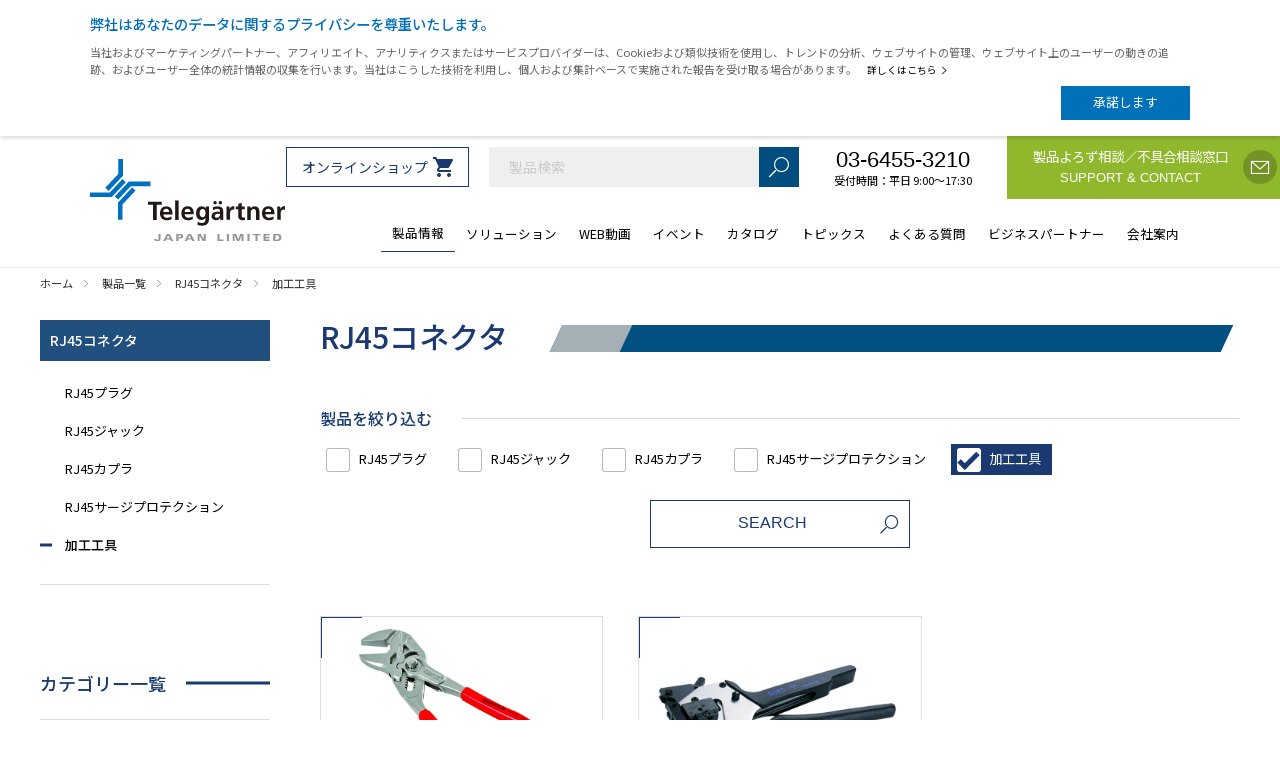

--- FILE ---
content_type: text/html; charset=UTF-8
request_url: https://telegaertner.co.jp/product/rj45_tool/
body_size: 10472
content:
<!DOCTYPE html>
<html lang="ja" class="product">
<head>
<meta charset="UTF-8">
<meta http-equiv="X-UA-Compatible" content="IE=edge,chrome=1" />
<meta name="viewport" content="width=1220, user-scalable=no, maximum-scale=1">

<title>加工工具 | 日本テレガートナー株式会社</title>
	<style>img:is([sizes="auto" i], [sizes^="auto," i]) { contain-intrinsic-size: 3000px 1500px }</style>
	
		<!-- All in One SEO 4.7.9 - aioseo.com -->
	<meta name="robots" content="max-image-preview:large" />
	<link rel="canonical" href="https://telegaertner.co.jp/product_type/rj45_tool/" />
	<meta name="generator" content="All in One SEO (AIOSEO) 4.7.9" />
		<meta property="og:locale" content="ja_JP" />
		<meta property="og:site_name" content="日本テレガートナー株式会社 | 日本テレガートナー株式会社の企業情報や製品・サービス、関連カタログをご紹介。" />
		<meta property="og:type" content="website" />
		<meta property="og:url" content="https://telegaertner.co.jp/product_type/rj45_tool/" />
		<meta name="twitter:card" content="summary" />
		<script type="application/ld+json" class="aioseo-schema">
			{"@context":"https:\/\/schema.org","@graph":[{"@type":"BreadcrumbList","@id":"https:\/\/telegaertner.co.jp\/product\/rj45_tool\/#breadcrumblist","itemListElement":[{"@type":"ListItem","@id":"https:\/\/telegaertner.co.jp\/#listItem","position":1,"name":"\u5bb6","item":"https:\/\/telegaertner.co.jp\/","nextItem":{"@type":"ListItem","@id":"https:\/\/telegaertner.co.jp\/product_type\/rj45_connector\/#listItem","name":"RJ45\u30b3\u30cd\u30af\u30bf"}},{"@type":"ListItem","@id":"https:\/\/telegaertner.co.jp\/product_type\/rj45_connector\/#listItem","position":2,"name":"RJ45\u30b3\u30cd\u30af\u30bf","item":"https:\/\/telegaertner.co.jp\/product_type\/rj45_connector\/","nextItem":{"@type":"ListItem","@id":"https:\/\/telegaertner.co.jp\/product_type\/rj45_tool\/#listItem","name":"\u52a0\u5de5\u5de5\u5177"},"previousItem":{"@type":"ListItem","@id":"https:\/\/telegaertner.co.jp\/#listItem","name":"\u5bb6"}},{"@type":"ListItem","@id":"https:\/\/telegaertner.co.jp\/product_type\/rj45_tool\/#listItem","position":3,"name":"\u52a0\u5de5\u5de5\u5177","previousItem":{"@type":"ListItem","@id":"https:\/\/telegaertner.co.jp\/product_type\/rj45_connector\/#listItem","name":"RJ45\u30b3\u30cd\u30af\u30bf"}}]},{"@type":"CollectionPage","@id":"https:\/\/telegaertner.co.jp\/product\/rj45_tool\/#collectionpage","url":"https:\/\/telegaertner.co.jp\/product\/rj45_tool\/","name":"\u52a0\u5de5\u5de5\u5177 | \u65e5\u672c\u30c6\u30ec\u30ac\u30fc\u30c8\u30ca\u30fc\u682a\u5f0f\u4f1a\u793e","inLanguage":"ja","isPartOf":{"@id":"https:\/\/telegaertner.co.jp\/#website"},"breadcrumb":{"@id":"https:\/\/telegaertner.co.jp\/product\/rj45_tool\/#breadcrumblist"}},{"@type":"Organization","@id":"https:\/\/telegaertner.co.jp\/#organization","name":"\u65e5\u672c\u30c6\u30ec\u30ac\u30fc\u30c8\u30ca\u30fc\u682a\u5f0f\u4f1a\u793e","description":"\u65e5\u672c\u30c6\u30ec\u30ac\u30fc\u30c8\u30ca\u30fc\u682a\u5f0f\u4f1a\u793e\u306e\u4f01\u696d\u60c5\u5831\u3084\u88fd\u54c1\u30fb\u30b5\u30fc\u30d3\u30b9\u3001\u95a2\u9023\u30ab\u30bf\u30ed\u30b0\u3092\u3054\u7d39\u4ecb\u3002","url":"https:\/\/telegaertner.co.jp\/"},{"@type":"WebSite","@id":"https:\/\/telegaertner.co.jp\/#website","url":"https:\/\/telegaertner.co.jp\/","name":"\u65e5\u672c\u30c6\u30ec\u30ac\u30fc\u30c8\u30ca\u30fc\u682a\u5f0f\u4f1a\u793e","description":"\u65e5\u672c\u30c6\u30ec\u30ac\u30fc\u30c8\u30ca\u30fc\u682a\u5f0f\u4f1a\u793e\u306e\u4f01\u696d\u60c5\u5831\u3084\u88fd\u54c1\u30fb\u30b5\u30fc\u30d3\u30b9\u3001\u95a2\u9023\u30ab\u30bf\u30ed\u30b0\u3092\u3054\u7d39\u4ecb\u3002","inLanguage":"ja","publisher":{"@id":"https:\/\/telegaertner.co.jp\/#organization"}}]}
		</script>
		<!-- All in One SEO -->

<style id='classic-theme-styles-inline-css'>
/*! This file is auto-generated */
.wp-block-button__link{color:#fff;background-color:#32373c;border-radius:9999px;box-shadow:none;text-decoration:none;padding:calc(.667em + 2px) calc(1.333em + 2px);font-size:1.125em}.wp-block-file__button{background:#32373c;color:#fff;text-decoration:none}
</style>
<style id='global-styles-inline-css'>
:root{--wp--preset--aspect-ratio--square: 1;--wp--preset--aspect-ratio--4-3: 4/3;--wp--preset--aspect-ratio--3-4: 3/4;--wp--preset--aspect-ratio--3-2: 3/2;--wp--preset--aspect-ratio--2-3: 2/3;--wp--preset--aspect-ratio--16-9: 16/9;--wp--preset--aspect-ratio--9-16: 9/16;--wp--preset--color--black: #000000;--wp--preset--color--cyan-bluish-gray: #abb8c3;--wp--preset--color--white: #FFF;--wp--preset--color--pale-pink: #f78da7;--wp--preset--color--vivid-red: #cf2e2e;--wp--preset--color--luminous-vivid-orange: #ff6900;--wp--preset--color--luminous-vivid-amber: #fcb900;--wp--preset--color--light-green-cyan: #7bdcb5;--wp--preset--color--vivid-green-cyan: #00d084;--wp--preset--color--pale-cyan-blue: #8ed1fc;--wp--preset--color--vivid-cyan-blue: #0693e3;--wp--preset--color--vivid-purple: #9b51e0;--wp--preset--color--primary: #0073a8;--wp--preset--color--secondary: #005075;--wp--preset--color--dark-gray: #111;--wp--preset--color--light-gray: #767676;--wp--preset--gradient--vivid-cyan-blue-to-vivid-purple: linear-gradient(135deg,rgba(6,147,227,1) 0%,rgb(155,81,224) 100%);--wp--preset--gradient--light-green-cyan-to-vivid-green-cyan: linear-gradient(135deg,rgb(122,220,180) 0%,rgb(0,208,130) 100%);--wp--preset--gradient--luminous-vivid-amber-to-luminous-vivid-orange: linear-gradient(135deg,rgba(252,185,0,1) 0%,rgba(255,105,0,1) 100%);--wp--preset--gradient--luminous-vivid-orange-to-vivid-red: linear-gradient(135deg,rgba(255,105,0,1) 0%,rgb(207,46,46) 100%);--wp--preset--gradient--very-light-gray-to-cyan-bluish-gray: linear-gradient(135deg,rgb(238,238,238) 0%,rgb(169,184,195) 100%);--wp--preset--gradient--cool-to-warm-spectrum: linear-gradient(135deg,rgb(74,234,220) 0%,rgb(151,120,209) 20%,rgb(207,42,186) 40%,rgb(238,44,130) 60%,rgb(251,105,98) 80%,rgb(254,248,76) 100%);--wp--preset--gradient--blush-light-purple: linear-gradient(135deg,rgb(255,206,236) 0%,rgb(152,150,240) 100%);--wp--preset--gradient--blush-bordeaux: linear-gradient(135deg,rgb(254,205,165) 0%,rgb(254,45,45) 50%,rgb(107,0,62) 100%);--wp--preset--gradient--luminous-dusk: linear-gradient(135deg,rgb(255,203,112) 0%,rgb(199,81,192) 50%,rgb(65,88,208) 100%);--wp--preset--gradient--pale-ocean: linear-gradient(135deg,rgb(255,245,203) 0%,rgb(182,227,212) 50%,rgb(51,167,181) 100%);--wp--preset--gradient--electric-grass: linear-gradient(135deg,rgb(202,248,128) 0%,rgb(113,206,126) 100%);--wp--preset--gradient--midnight: linear-gradient(135deg,rgb(2,3,129) 0%,rgb(40,116,252) 100%);--wp--preset--font-size--small: 19.5px;--wp--preset--font-size--medium: 20px;--wp--preset--font-size--large: 36.5px;--wp--preset--font-size--x-large: 42px;--wp--preset--font-size--normal: 22px;--wp--preset--font-size--huge: 49.5px;--wp--preset--spacing--20: 0.44rem;--wp--preset--spacing--30: 0.67rem;--wp--preset--spacing--40: 1rem;--wp--preset--spacing--50: 1.5rem;--wp--preset--spacing--60: 2.25rem;--wp--preset--spacing--70: 3.38rem;--wp--preset--spacing--80: 5.06rem;--wp--preset--shadow--natural: 6px 6px 9px rgba(0, 0, 0, 0.2);--wp--preset--shadow--deep: 12px 12px 50px rgba(0, 0, 0, 0.4);--wp--preset--shadow--sharp: 6px 6px 0px rgba(0, 0, 0, 0.2);--wp--preset--shadow--outlined: 6px 6px 0px -3px rgba(255, 255, 255, 1), 6px 6px rgba(0, 0, 0, 1);--wp--preset--shadow--crisp: 6px 6px 0px rgba(0, 0, 0, 1);}:where(.is-layout-flex){gap: 0.5em;}:where(.is-layout-grid){gap: 0.5em;}body .is-layout-flex{display: flex;}.is-layout-flex{flex-wrap: wrap;align-items: center;}.is-layout-flex > :is(*, div){margin: 0;}body .is-layout-grid{display: grid;}.is-layout-grid > :is(*, div){margin: 0;}:where(.wp-block-columns.is-layout-flex){gap: 2em;}:where(.wp-block-columns.is-layout-grid){gap: 2em;}:where(.wp-block-post-template.is-layout-flex){gap: 1.25em;}:where(.wp-block-post-template.is-layout-grid){gap: 1.25em;}.has-black-color{color: var(--wp--preset--color--black) !important;}.has-cyan-bluish-gray-color{color: var(--wp--preset--color--cyan-bluish-gray) !important;}.has-white-color{color: var(--wp--preset--color--white) !important;}.has-pale-pink-color{color: var(--wp--preset--color--pale-pink) !important;}.has-vivid-red-color{color: var(--wp--preset--color--vivid-red) !important;}.has-luminous-vivid-orange-color{color: var(--wp--preset--color--luminous-vivid-orange) !important;}.has-luminous-vivid-amber-color{color: var(--wp--preset--color--luminous-vivid-amber) !important;}.has-light-green-cyan-color{color: var(--wp--preset--color--light-green-cyan) !important;}.has-vivid-green-cyan-color{color: var(--wp--preset--color--vivid-green-cyan) !important;}.has-pale-cyan-blue-color{color: var(--wp--preset--color--pale-cyan-blue) !important;}.has-vivid-cyan-blue-color{color: var(--wp--preset--color--vivid-cyan-blue) !important;}.has-vivid-purple-color{color: var(--wp--preset--color--vivid-purple) !important;}.has-black-background-color{background-color: var(--wp--preset--color--black) !important;}.has-cyan-bluish-gray-background-color{background-color: var(--wp--preset--color--cyan-bluish-gray) !important;}.has-white-background-color{background-color: var(--wp--preset--color--white) !important;}.has-pale-pink-background-color{background-color: var(--wp--preset--color--pale-pink) !important;}.has-vivid-red-background-color{background-color: var(--wp--preset--color--vivid-red) !important;}.has-luminous-vivid-orange-background-color{background-color: var(--wp--preset--color--luminous-vivid-orange) !important;}.has-luminous-vivid-amber-background-color{background-color: var(--wp--preset--color--luminous-vivid-amber) !important;}.has-light-green-cyan-background-color{background-color: var(--wp--preset--color--light-green-cyan) !important;}.has-vivid-green-cyan-background-color{background-color: var(--wp--preset--color--vivid-green-cyan) !important;}.has-pale-cyan-blue-background-color{background-color: var(--wp--preset--color--pale-cyan-blue) !important;}.has-vivid-cyan-blue-background-color{background-color: var(--wp--preset--color--vivid-cyan-blue) !important;}.has-vivid-purple-background-color{background-color: var(--wp--preset--color--vivid-purple) !important;}.has-black-border-color{border-color: var(--wp--preset--color--black) !important;}.has-cyan-bluish-gray-border-color{border-color: var(--wp--preset--color--cyan-bluish-gray) !important;}.has-white-border-color{border-color: var(--wp--preset--color--white) !important;}.has-pale-pink-border-color{border-color: var(--wp--preset--color--pale-pink) !important;}.has-vivid-red-border-color{border-color: var(--wp--preset--color--vivid-red) !important;}.has-luminous-vivid-orange-border-color{border-color: var(--wp--preset--color--luminous-vivid-orange) !important;}.has-luminous-vivid-amber-border-color{border-color: var(--wp--preset--color--luminous-vivid-amber) !important;}.has-light-green-cyan-border-color{border-color: var(--wp--preset--color--light-green-cyan) !important;}.has-vivid-green-cyan-border-color{border-color: var(--wp--preset--color--vivid-green-cyan) !important;}.has-pale-cyan-blue-border-color{border-color: var(--wp--preset--color--pale-cyan-blue) !important;}.has-vivid-cyan-blue-border-color{border-color: var(--wp--preset--color--vivid-cyan-blue) !important;}.has-vivid-purple-border-color{border-color: var(--wp--preset--color--vivid-purple) !important;}.has-vivid-cyan-blue-to-vivid-purple-gradient-background{background: var(--wp--preset--gradient--vivid-cyan-blue-to-vivid-purple) !important;}.has-light-green-cyan-to-vivid-green-cyan-gradient-background{background: var(--wp--preset--gradient--light-green-cyan-to-vivid-green-cyan) !important;}.has-luminous-vivid-amber-to-luminous-vivid-orange-gradient-background{background: var(--wp--preset--gradient--luminous-vivid-amber-to-luminous-vivid-orange) !important;}.has-luminous-vivid-orange-to-vivid-red-gradient-background{background: var(--wp--preset--gradient--luminous-vivid-orange-to-vivid-red) !important;}.has-very-light-gray-to-cyan-bluish-gray-gradient-background{background: var(--wp--preset--gradient--very-light-gray-to-cyan-bluish-gray) !important;}.has-cool-to-warm-spectrum-gradient-background{background: var(--wp--preset--gradient--cool-to-warm-spectrum) !important;}.has-blush-light-purple-gradient-background{background: var(--wp--preset--gradient--blush-light-purple) !important;}.has-blush-bordeaux-gradient-background{background: var(--wp--preset--gradient--blush-bordeaux) !important;}.has-luminous-dusk-gradient-background{background: var(--wp--preset--gradient--luminous-dusk) !important;}.has-pale-ocean-gradient-background{background: var(--wp--preset--gradient--pale-ocean) !important;}.has-electric-grass-gradient-background{background: var(--wp--preset--gradient--electric-grass) !important;}.has-midnight-gradient-background{background: var(--wp--preset--gradient--midnight) !important;}.has-small-font-size{font-size: var(--wp--preset--font-size--small) !important;}.has-medium-font-size{font-size: var(--wp--preset--font-size--medium) !important;}.has-large-font-size{font-size: var(--wp--preset--font-size--large) !important;}.has-x-large-font-size{font-size: var(--wp--preset--font-size--x-large) !important;}
:where(.wp-block-post-template.is-layout-flex){gap: 1.25em;}:where(.wp-block-post-template.is-layout-grid){gap: 1.25em;}
:where(.wp-block-columns.is-layout-flex){gap: 2em;}:where(.wp-block-columns.is-layout-grid){gap: 2em;}
:root :where(.wp-block-pullquote){font-size: 1.5em;line-height: 1.6;}
</style>
<link rel='stylesheet' id='contact-form-7-css' href='https://telegaertner.co.jp/_cms_/wp-content/plugins/contact-form-7/includes/css/styles.css?ver=6.0.5' media='all' />
<link rel='stylesheet' id='jquery-ui-dialog-min-css-css' href='https://telegaertner.co.jp/_cms_/wp-includes/css/jquery-ui-dialog.min.css?ver=6.7.4' media='all' />
<link rel='stylesheet' id='contact-form-7-confirm-plus-css' href='https://telegaertner.co.jp/_cms_/wp-content/plugins/confirm-plus-contact-form-7/assets/css/styles.css?ver=20241023_023914' media='all' />
<script src="https://telegaertner.co.jp/_cms_/wp-includes/js/jquery/jquery.min.js?ver=3.7.1" id="jquery-core-js"></script>
<script src="https://telegaertner.co.jp/_cms_/wp-includes/js/jquery/jquery-migrate.min.js?ver=3.4.1" id="jquery-migrate-js"></script>

<!-- common / css js -->
<link rel="shortcut icon" href="/_pack/img/cmn_favicon_01.ico?v230414" />
<link href="https://fonts.googleapis.com/css2?family=Noto+Sans+JP:wght@300;400;500;700;900&family=Noto+Serif+JP:wght@200;400;600&Jost:wght@100;200;300;400;500;600&display=swap" rel="stylesheet">
<link rel="stylesheet" type="text/css" href="/_pack/css/reset.css?v230414" />
<link rel="stylesheet" type="text/css" href="/_pack/css/font.css?v230414" />
<link rel="stylesheet" type="text/css" href="/_pack/css/base.css?v230414" />
<link rel="stylesheet" type="text/css" href="/_pack/css/style.css?ver230308?v230414" />
<script src="/_pack/js/jquery.js?v230414"></script>
<script src="/_pack/js/base.js?v230414"></script>
<script src="/_pack/js/script.js?v230414"></script>

<!-- Global site tag (gtag.js) - Google Analytics -->
<script async src="https://www.googletagmanager.com/gtag/js?id=UA-163859524-1"></script>
<script>
  window.dataLayer = window.dataLayer || [];
  function gtag(){dataLayer.push(arguments);}
  gtag('js', new Date());

  gtag('config', 'UA-163859524-1');
  gtag('config', 'G-M06JJ7YM0V');
</script>

<script src='https://sales-crowd.jp/js/UrlAccessApi.js' id='sc_api' data-token='35260337915540'></script>

<!-- Google Tag Manager -->
<script>(function(w,d,s,l,i){w[l]=w[l]||[];w[l].push({'gtm.start':
new Date().getTime(),event:'gtm.js'});var f=d.getElementsByTagName(s)[0],
j=d.createElement(s),dl=l!='dataLayer'?'&l='+l:'';j.async=true;j.src=
'https://www.googletagmanager.com/gtm.js?id='+i+dl;f.parentNode.insertBefore(j,f);
})(window,document,'script','dataLayer','GTM-WGMBSLN');</script>
<!-- End Google Tag Manager -->


</head>
<body>
<script src='https://embed.chatbot.digital.ricoh.com/telegaertner/embed/chat.js'></script>

<div id="PrivacyInfo">
<div class="inner">
<p class="tx1">弊社はあなたのデータに関するプライバシーを尊重いたします。</p>
<p class="tx2">当社およびマーケティングパートナー、アフィリエイト、アナリティクスまたはサービスプロバイダーは、Cookieおよび類似技術を使用し、トレンドの分析、ウェブサイトの管理、ウェブサイト上のユーザーの動きの追跡、およびユーザー全体の統計情報の収集を行います。当社はこうした技術を利用し、個人および集計ベースで実施された報告を受け取る場合があります。<a class="btn1" href="/___OLD___/privacy/">詳しくはこちら<i class="icon icon-arrowB-01 palr00 fs2S"></i></a></p>
<p class="taRight"><a class="agreeBtn btnA noIcon s4" href="javascript:void(0)"><span class="tx">承諾します</span></a></p>
</div></div><!--/ PrivacyInfo -->

<div id="Container">
<header id="PC_Header" >
<div class="topBlock">
<script type="text/javascript">
$(function(){
	var s = purlParam.s;
	if(s) {
		$('#ProductSearch input[name="s"]').val(s);
	}
});
</script>

<a href="https://onlineshop.telegaertner.co.jp/" target="_blank" class="shop animHoverA">オンラインショップ</a>

<form role="search" id="ProductSearch" method="get" action="/">
<div class="search">
<input type="hidden" value="product" name="post_type">
<input type="text" value="" name="s" placeholder="製品検索">
<p class="btn animHoverA curPointer"><input class="submitBtn icon icon-setA-03" value="" type="submit" name="search" /></p>
</div>
</form>

<div class="block1">
<p class="tel ffEn1">03-6455-3210</p>
<p class="time">受付時間：平日 9:00〜17:30</p>
</div><!--/ block1 -->
<ul class="btns">
<li><a href="/contact/?referertitle=MFP8プラグ加工用治工具&refererurl=https://telegaertner.co.jp/product/rj45_connector/rj45_plug_ufp/mfp8_tools.html" class="cv1  btnA animHoverA"><span class="tx">製品よろず相談／不具合相談窓口<span class="en ffEn1">SUPPORT & CONTACT</span></span><i class="icon icon-setA-01"></i></a></li>
</ul>
</div><!--/ topBlock -->
<div class="naviBlock">
<div class="widthFix">
<div class="inner">
<p class="logo"><a href="/"><img class="nohover" src="/_pack/img/logo.svg" alt="日本テレガートナー株式会社" /></a></p>
<nav id="Gnavi">
<div class="naviSetA">
<ul class="naviParents">
<li class="parent item product"><a class="link animHoverA" href="/product/"><em class="tx">製品情報</span></em></a>
<div class="naviChildrenWrap"><div class="inner">
<ul class="naviChildren">
<li class="child swiching_hub"><span class="wrap"><a class="link animHoverA" href="/product/swiching_hub/"><em class="tx">スイッチングハブ</a></em></a></span></li>
<li class="child media_converter"><span class="wrap"><a class="link animHoverA" href="/product/media_converter/"><em class="tx">メディアコンバータ</a></em></a></span></li>
<li class="child sfp-2"><span class="wrap"><a class="link animHoverA" href="/product/sfp-2/"><em class="tx">SFPモジュール</a></em></a></span></li>
<li class="child patch_code"><span class="wrap"><a class="link animHoverA" href="/product/patch_code/"><em class="tx">TPパッチコード</a></em></a></span></li>
<li class="child m12_connector"><span class="wrap"><a class="link animHoverA" href="/product/m12_connector/"><em class="tx">M12コネクタ</a></em></a></span></li>
<li class="child rj45_connector"><span class="wrap"><a class="link animHoverA" href="/product/rj45_connector/"><em class="tx">RJ45コネクタ</a></em></a></span></li>
<li class="child tp_cable"><span class="wrap"><a class="link animHoverA" href="/product/tp_cable/"><em class="tx">ツイストペアケーブル</a></em></a></span></li>
<li class="child spe"><span class="wrap"><a class="link animHoverA" href="/product/spe/"><em class="tx">Single Pair Ethernet（SPE）</a></em></a></span></li>
<li class="child waterproof_connector"><span class="wrap"><a class="link animHoverA" href="/product/waterproof_connector/"><em class="tx">防水コネクタ</a></em></a></span></li>
<li class="child light_products"><span class="wrap"><a class="link animHoverA" href="/product/light_products/"><em class="tx">光製品</a></em></a></span></li>
<li class="child coaxial_onnector"><span class="wrap"><a class="link animHoverA" href="/product/coaxial_onnector/"><em class="tx">同軸製品</a></em></a></span></li>
<li class="child cable_accessories"><span class="wrap"><a class="link animHoverA" href="/product/cable_accessories/"><em class="tx">ケーブルアクセサリ</a></em></a></span></li>
<li class="child audio_products"><span class="wrap"><a class="link animHoverA" href="/product/audio_products/"><em class="tx">ネットワークオーディオ製品</a></em></a></span></li>
<li class="child usermanual"><span class="wrap"><a class="link animHoverA" href="/product/usermanual/"><em class="tx">取扱説明書一覧</a></em></a></span></li>
<li class="child assembling"><span class="wrap"><a class="link animHoverA" href="/product/assembling/"><em class="tx">加工手順書・組立手順書</a></em></a></span></li>
</ul>
</div></div>
</li>
<li class="parent item solution"><a class="link animHoverA" href="/?anch=TopSolution"><em class="tx">ソリューション</span></em></a>
<div class="naviChildrenWrap"><div class="inner">
<ul class="naviChildren">
<li class="child s1"><span class="wrap"><a class="link animHoverA" href="/product/solution/s1/"><em class="tx">産業用ネットワーク</a></em></a></span></li>
<li class="child s2"><span class="wrap"><a class="link animHoverA" href="/product/solution/s2/"><em class="tx">移動体通信工事</a></em></a></span></li>
<li class="child s3"><span class="wrap"><a class="link animHoverA" href="/product/solution/s3/"><em class="tx">10Gbpsネットワーク配線</a></em></a></span></li>
<li class="child cat-8_products"><span class="wrap"><a class="link animHoverA" href="/product/solution/cat-8_products/"><em class="tx">25G/40Gネットワーク配線(Cat.8)</a></em></a></span></li>
</ul>
</div></div>
</li>
<li class="parent item movie"><a class="link animHoverA" href="/movie/"><em class="tx">WEB動画</span></em></a></li>
<li class="parent item webexhibition"><a class="link animHoverA curDefault" href="javascript:void(0)"><em class="tx">イベント</span></em></a>
<div class="naviChildrenWrap"><div class="inner">
<ul class="naviChildren">
<li class="child event"><span class="wrap"><a class="link animHoverA nohover" href="/event/"><em class="tx">展示会・セミナー</em></a></span></li>
<!--li class="child domestic"><span class="wrap"><a class="link animHoverA nohover" href="#" target="_blank"><em class="tx">VR展示会</em></a></span></li-->
<li class="child webexhibition"><span class="wrap"><a class="link animHoverA nohover" href="/webexhibition/"><em class="tx">製品パネル展示</em></a></span></li>
</ul>
</div></div>
</li>
<li class="parent item catalog"><a class="link animHoverA" href="/catalog/"><em class="tx">カタログ</span></em></a></li>
<li class="parent item topics"><a class="link animHoverA" href="/topics/"><em class="tx">トピックス</span></em></a></li>
<li class="parent item faq"><a class="link animHoverA" href="/faq/"><em class="tx">よくある質問</span></em></a></li>
<li class="parent item business"><a class="link animHoverA" href="/business/domestic/"><em class="tx">ビジネスパートナー</span></em></a>
<div class="naviChildrenWrap"><div class="inner">
<ul class="naviChildren">
<li class="child domestic"><span class="wrap"><a class="link animHoverA nohover" href="/business/domestic/"><em class="tx">国内パートナー</em></a></span></li>
<li class="child overseas"><span class="wrap"><a class="link animHoverA nohover" href="/business/overseas/"><em class="tx">海外パートナー（APAC）</em></a></span></li>
<li class="child ec"><span class="wrap"><a class="link animHoverA nohover" href="/business/ec/"><em class="tx">ビジネスパートナー公式オンラインショップ</em></a></span></li>
</ul>
</div></div>
</li>
<li class="parent item company"><a class="link animHoverA" href="/company/"><em class="tx">会社案内</span></em></a>
<div class="naviChildrenWrap"><div class="inner">
<ul class="naviChildren">
<li class="child company"><span class="wrap"><a class="link animHoverA nohover" href="/company/"><em class="tx">会社情報</em></a></span></li>
<li class="child greeting"><span class="wrap"><a class="link animHoverA nohover" href="https://telegaertner.co.jp/company/greeting/"><em class="tx">ごあいさつ</em></a></span></li><li class="child access"><span class="wrap"><a class="link animHoverA nohover" href="https://telegaertner.co.jp/company/access/"><em class="tx">アクセス</em></a></span></li><li class="child group"><span class="wrap"><a class="link animHoverA nohover" href="https://telegaertner.co.jp/company/group/"><em class="tx">グループ会社</em></a></span></li><li class="child iso"><span class="wrap"><a class="link animHoverA nohover" href="https://telegaertner.co.jp/company/iso/"><em class="tx">品質保証システム認証</em></a></span></li></ul>
</div></div>
</li>
</ul>
</div><!--/ naviSetA -->

<script type="text/javascript">
$(function(){
	if(dir[1]) {
		if(dir[1] == "member" || dir[1] == "xxxxx") {
			$(".naviSetA .parent.about").addClass("on");
		}
		if(dir[1] == "product") {
			if(dir[2] == "solution") {
				$(".naviSetA .parent.product").removeClass("on");
				$(".naviSetA .parent.solution").addClass("on");
			} else if(dir[2] == "newitem")  {
				$(".naviSetA .parent.product").removeClass("on");
				$(".naviSetA .parent.newproduct").addClass("on");
			}
		}

	}
});
</script>
</nav><!--/ Gnavi -->
</div>
</div>
</div><!--/ naviBlock -->
</header>







<div id="ContentsWrap">

<div id="Breadcrumb" class="widthFix wf1200"><div class="inner">

<ol class="list" itemscope itemtype="http://schema.org/BreadcrumbList">
<li itemprop="itemListElement" itemscope itemtype="http://schema.org/ListItem">
<a class="hoverLine" itemprop="item" href="/"><em itemprop="name">ホーム</em></a>
<meta itemprop="position" content="0" />
</li>
<li itemprop="itemListElement" itemscope itemtype="http://schema.org/ListItem">
<a class="hoverLine" itemprop="item" href="/product/"><em itemprop="name">製品一覧</em></a>
<meta itemprop="position" content="1" />
</li>
<li itemprop="itemListElement" itemscope itemtype="http://schema.org/ListItem">
<a class="hoverLine" itemprop="item" href="/product/rj45_connector/"><em itemprop="name">RJ45コネクタ</em></a>
<meta itemprop="position" content="2" />
</li>
<li itemprop="itemListElement" itemscope itemtype="http://schema.org/ListItem">
<a class="hoverLine" itemprop="item" href="/product/rj45_tool/"><em itemprop="name">加工工具</em></a>
<meta itemprop="position" content="3" />
</li>
</ol></div></div><!--/ Breadcrumb -->


<div class="columnContainer">
<div class="widthFix wf1200"><div>

<div class="mainBlock">

<div class="pageHeaderB">
<div class="inner">
<h1 class="txt">RJ45コネクタ</h1><span class="bar"></span>
</div></div><!-- /pageHeaderB -->






<div class="sortBlock productSearchFilter">
<div class="htxC"><span class="txt">製品を絞り込む</span></div>
<form class="mab60" action="/product/" method="get">
<ul class="sortSearch">
<li>
<input type="checkbox" id="rj45_shielded_plug" name="childcategory[]" value="rj45_shielded_plug">
<label class="animHoverA" for="rj45_shielded_plug">RJ45プラグ</label>
</li>
<li>
<input type="checkbox" id="managementlgigaswitch" name="childcategory[]" value="managementlgigaswitch">
<label class="animHoverA" for="managementlgigaswitch">RJ45ジャック</label>
</li>
<li>
<input type="checkbox" id="sfp" name="childcategory[]" value="sfp">
<label class="animHoverA" for="sfp">RJ45カプラ</label>
</li>
<li>
<input type="checkbox" id="poepowersupply" name="childcategory[]" value="poepowersupply">
<label class="animHoverA" for="poepowersupply">RJ45サージプロテクション</label>
</li>
<li>
<input type="checkbox" id="rj45_tool" name="childcategory[]" value="rj45_tool">
<label class="animHoverA" for="rj45_tool">加工工具</label>
</li>
</ul>

<p class="searchbtn mat15 taCenter"><a href="javascript:void(0)" class="btnA borderBlue b1 s1 ffEn1 hoverOp01 animHoverA"><span class="tx">SEARCH</span><i class="icon icon-setA-03"></i></a></p>
</form>
</div><!-- /sortBlock -->



<div class="productList">
<ul>

<li>
<a href="https://telegaertner.co.jp/product/rj45_connector/rj45_plug_ufp/mfp8_tools.html" class="productItem">
<div class="img" style="background-image:url(https://telegaertner.co.jp/_cms_/wp-content/uploads/2021/04/N00000A0013.jpg);"></div>
<div class="taglist">
<ul>
<li><span class="tag c1">加工工具</span></li>
</ul>

</div>
<div class="name">
<p>MFP8プラグ加工用治工具</p>
</div>
<span class="top"></span><span class="bottom"></span>
</a>

</li>

<li>
<a href="https://telegaertner.co.jp/product/rj45_connector/rj45_shielded_plug/rj45_tools.html" class="productItem">
<div class="img" style="background-image:url(https://telegaertner.co.jp/_cms_/wp-content/uploads/2021/04/N00001A0002_zoom.jpg);"></div>
<div class="taglist">
<ul>
<li><span class="tag c1">産業用防水コネクタ【STXシリーズ】</span></li>
<li><span class="tag c1">加工工具</span></li>
</ul>

</div>
<div class="name">
<p>RJ45プラグ加工用治工具</p>
</div>
<span class="top"></span><span class="bottom"></span>
</a>

</li>

</ul>


</div><!--/ productList -->




</div><!-- /mainBlock -->

<div class="sideBlock">
<div class="sideBlockInner">

<div class="sideItem current">
<div class="currentCategory">
<p class="title"><a class="btnA" href="/product/rj45_connector/"><span class="in">RJ45コネクタ</span></a></p>
<ul class="currentCategoryMenu">
<li class="rj45_shielded_plug"><a class="btnA" href="/product/rj45_shielded_plug/"><span class="in">RJ45プラグ</span></a></li>
<li class="managementlgigaswitch"><a class="btnA" href="/product/managementlgigaswitch/"><span class="in">RJ45ジャック</span></a></li>
<li class="sfp"><a class="btnA" href="/product/sfp/"><span class="in">RJ45カプラ</span></a></li>
<li class="poepowersupply"><a class="btnA" href="/product/poepowersupply/"><span class="in">RJ45サージプロテクション</span></a></li>
<li class="rj45_tool"><a class="btnA" href="/product/rj45_tool/"><span class="in">加工工具</span></a></li>
</ul>
</div><!--/ currentCategory -->
</div><!--/ sideItem -->


<div class="sideItem">
<h2 class="sideTtl"><span class="txt">カテゴリー一覧</span></h2>
<ul class="sideMenu">
<li class="all"><a class="btnA" href="/product/"><span class="in">すべて</span></a></li>
<li class="swiching_hub"><a class="btnA" href="/product/swiching_hub/"><span class="in">スイッチングハブ</span></a></li>
<li class="media_converter"><a class="btnA" href="/product/media_converter/"><span class="in">メディアコンバータ</span></a></li>
<li class="sfp-2"><a class="btnA" href="/product/sfp-2/"><span class="in">SFPモジュール</span></a></li>
<li class="patch_code"><a class="btnA" href="/product/patch_code/"><span class="in">TPパッチコード</span></a></li>
<li class="m12_connector"><a class="btnA" href="/product/m12_connector/"><span class="in">M12コネクタ</span></a></li>
<li class="rj45_connector"><a class="btnA" href="/product/rj45_connector/"><span class="in">RJ45コネクタ</span></a></li>
<li class="tp_cable"><a class="btnA" href="/product/tp_cable/"><span class="in">ツイストペアケーブル</span></a></li>
<li class="spe"><a class="btnA" href="/product/spe/"><span class="in">Single Pair Ethernet（SPE）</span></a></li>
<li class="waterproof_connector"><a class="btnA" href="/product/waterproof_connector/"><span class="in">防水コネクタ</span></a></li>
<li class="light_products"><a class="btnA" href="/product/light_products/"><span class="in">光製品</span></a></li>
<li class="coaxial_onnector"><a class="btnA" href="/product/coaxial_onnector/"><span class="in">同軸製品</span></a></li>
<li class="cable_accessories"><a class="btnA" href="/product/cable_accessories/"><span class="in">ケーブルアクセサリ</span></a></li>
<li class="audio_products"><a class="btnA" href="/product/audio_products/"><span class="in">ネットワークオーディオ製品</span></a></li>
<li class="usermanual"><a class="btnA" href="/product/usermanual/"><span class="in">取扱説明書一覧</span></a></li>
<li class="assembling"><a class="btnA" href="/product/assembling/"><span class="in">加工手順書・組立手順書</span></a></li>
</ul>
</div><!--/ sideItem -->

<div class="sideItem">
<h2 class="sideTtl"><span class="txt">ソリューション一覧</span></h2>
<ul class="sideMenu">
<li class="s1"><a class="btnA" href="/product/solution/s1/"><span class="in">産業用ネットワーク</span></a></li>
<li class="s2"><a class="btnA" href="/product/solution/s2/"><span class="in">移動体通信工事</span></a></li>
<li class="s3"><a class="btnA" href="/product/solution/s3/"><span class="in">10Gbpsネットワーク配線</span></a></li>
<li class="cat-8_products"><a class="btnA" href="/product/solution/cat-8_products/"><span class="in">25G/40Gネットワーク配線(Cat.8)</span></a></li>
</ul>
</div><!--/ sideItem -->


</div></div><!-- /sideBlock -->

<script type="text/javascript">
$(function(){
	if(query.indexOf("product_type=")!=-1){
		var TaxArray = purlParam.product_type.split(',');
		$.each(TaxArray, function(i, value) {
			$(".sideBlock .sideItem.current li."+value).addClass("on");
			$(".sideBlock .sideItem.current li."+value+" a").addClass("current");
		});
	} else {
		$('.productSearchFilter .sortSearch li input[value="rj45_tool"]').prop("checked",true);
		$(".sideBlock .sideItem.current li.rj45_tool").addClass("on");
		$(".sideBlock .sideItem.current li.rj45_tool a").addClass("current");
	}
	$(".sideBlock .sideItem li.rj45_connector").addClass("on");
	$(".sideBlock .sideItem li.rj45_connector a").addClass("noLink");
});
</script>

</div></div></div><!-- /columnContainer -->

</div><!--/ ContentsWrap -->



<div id="FooterCta">
<div class="widthFix wf900">
<p class="title">お問い合わせ</p>
<div class="contactBlock">
<div class="telBlock">
<p class="htx1">お電話でのご相談・お問い合わせ</p>
<p class="tel"><a href="tel:0359081410" class="animHoverA"><i class="icon icon-setA-151"></i><span class="num ffEn1B">03-6455-3210</span></a></p>
<p class="time">受付時間　平日 9:00～17:30</p>
<p class="btn"><a href="/faq/" class="btnA animHoverA"><span class="tx">よくある質問</span><i class="icon icon-arrow_001-01"></i></a>
</p>
</div><!--/ telBlock -->
<div class="mailBlock">
<p class="htx1">メールフォームからのお問い合わせ</p>
<ul class="btns1">
<li class="contact spMat15"><a href="/contact/?referertitle=RJ45プラグ加工用治工具&refererurl=https://telegaertner.co.jp/product/rj45_connector/rj45_shielded_plug/rj45_tools.html" class="btnA animHoverA"><span class="tx fw5">製品よろず相談／不具合相談窓口<span class="en ffEn1">SUPPORT & CONTACT</span></span><span class="iconBtn"><i class="icon icon-setA-01"></i></span></a></li>
</ul>
</div><!--/ mailBlock -->
</div><!--/ contactBlock -->
</div></div><!--/ FooterCta -->

<footer id="Footer">
<div class="widthFix"><div class="footerInner">

<div class="logoBlock">
<a class="logo" href="/"><img class="animHoverA" src="/_pack/img/logo.svg" alt="日本テレガートナー株式会社"></a>
<div class="snsBlock">
<ul>
<li><a href="https://www.youtube.com/channel/UCn8lMxjuyNOqJJt44vG-jYQ/videos" target="_blank" rel="noopener noreferrer" class="animHoverA"><i class="icon icon-snsicon-15"></i></a></li>
<li><a href="https://www.facebook.com/JapanTelegaertner/" target="_blank" rel="noopener noreferrer" class="animHoverA"><i class="icon icon-snsicon-06"></i></a></li>
<li><a href="https://www.linkedin.com/company/japan-teleg%C3%A4rtner-ltd./" target="_blank" rel="noopener noreferrer" class="animHoverA"><i class="icon icon-snsicon-31"></i></a></li>
<li><a href="https://www.instagram.com/japan_telegaertner_ltd/?hl=ja" target="_blank" rel="noopener noreferrer" class="animHoverA"><i class="icon icon-snsicon-12"></i></a></li>
<li><a href="https://onlineshop.telegaertner.co.jp/" target="_blank" class="shop animHoverA">オンラインショップ</a></li>
</ul>
</div>
<address class="copyright">
<p class="ffEn1">Copyright © Japan Telegärtner Ltd. All rights reserved.</p>
</address>
</div>

<nav class="footerNavi devPC">
<div class="inner">
<ul>
<li><a href="/">ホーム</a></li>
<li><a href="/product/newitem/">新製品紹介</a></li>
<li><a href="/product/">製品情報</a></li>
</ul>
<ul>
<li><a href="/movie/">WEB動画</a></li>
<li><a href="/event/">イベント</a></li>
<li><a href="/topics/">トピックス</a></li>
</ul>
<ul>
<li><a href="/faq/">よくある質問</a></li>
<li><a href="/business/domestic/">ビジネスパートナー</a></li>
<li><a href="/company/">会社案内</a>
</ul>
<ul class="small">
<li><a href="/company/access/">アクセス</a></li>
<li><a href="/rohs/">RoHS対応方針</a></li>
<li><a href="/privacy/">個人情報保護方針</a>
<li><a href="/disclaimer/">サイト利用上の注意・免責事項</a>
<li><a href="/dataprotectiondeclaration/">データ保護規則</a>
<li><a href="/sitemap/">サイトマップ</a>
</ul>
</div></div></nav>
</div>
</footer>


</div><!--/Container  -->
<script type="text/javascript">var Kairos3Tracker = "japan_telegaertner";</script><script type="text/javascript" charset="utf-8" src="//c.k3r.jp"></script><script src="https://telegaertner.co.jp/_cms_/wp-includes/js/dist/hooks.min.js?ver=4d63a3d491d11ffd8ac6" id="wp-hooks-js"></script>
<script src="https://telegaertner.co.jp/_cms_/wp-includes/js/dist/i18n.min.js?ver=5e580eb46a90c2b997e6" id="wp-i18n-js"></script>
<script id="wp-i18n-js-after">
wp.i18n.setLocaleData( { 'text direction\u0004ltr': [ 'ltr' ] } );
</script>
<script src="https://telegaertner.co.jp/_cms_/wp-content/plugins/contact-form-7/includes/swv/js/index.js?ver=6.0.5" id="swv-js"></script>
<script id="contact-form-7-js-translations">
( function( domain, translations ) {
	var localeData = translations.locale_data[ domain ] || translations.locale_data.messages;
	localeData[""].domain = domain;
	wp.i18n.setLocaleData( localeData, domain );
} )( "contact-form-7", {"translation-revision-date":"2025-02-18 07:36:32+0000","generator":"GlotPress\/4.0.1","domain":"messages","locale_data":{"messages":{"":{"domain":"messages","plural-forms":"nplurals=1; plural=0;","lang":"ja_JP"},"This contact form is placed in the wrong place.":["\u3053\u306e\u30b3\u30f3\u30bf\u30af\u30c8\u30d5\u30a9\u30fc\u30e0\u306f\u9593\u9055\u3063\u305f\u4f4d\u7f6e\u306b\u7f6e\u304b\u308c\u3066\u3044\u307e\u3059\u3002"],"Error:":["\u30a8\u30e9\u30fc:"]}},"comment":{"reference":"includes\/js\/index.js"}} );
</script>
<script id="contact-form-7-js-before">
var wpcf7 = {
    "api": {
        "root": "https:\/\/telegaertner.co.jp\/wp-json\/",
        "namespace": "contact-form-7\/v1"
    }
};
</script>
<script src="https://telegaertner.co.jp/_cms_/wp-content/plugins/contact-form-7/includes/js/index.js?ver=6.0.5" id="contact-form-7-js"></script>
<script id="contact-form-7-confirm-plus-js-extra">
var data_arr = {"cfm_title_suffix":"\u78ba\u8a8d","cfm_btn":"\u78ba\u8a8d","cfm_btn_edit":"\u4fee\u6b63","cfm_btn_mail_send":"\u3053\u306e\u5185\u5bb9\u3067\u9001\u4fe1","checked_msg":"\u30c1\u30a7\u30c3\u30af\u3042\u308a"};
</script>
<script src="https://telegaertner.co.jp/_cms_/wp-content/plugins/confirm-plus-contact-form-7/assets/js/scripts.js?ver=20241023_023914" id="contact-form-7-confirm-plus-js"></script>
<script src="https://telegaertner.co.jp/_cms_/wp-includes/js/jquery/ui/core.min.js?ver=1.13.3" id="jquery-ui-core-js"></script>
<script src="https://telegaertner.co.jp/_cms_/wp-includes/js/jquery/ui/mouse.min.js?ver=1.13.3" id="jquery-ui-mouse-js"></script>
<script src="https://telegaertner.co.jp/_cms_/wp-includes/js/jquery/ui/resizable.min.js?ver=1.13.3" id="jquery-ui-resizable-js"></script>
<script src="https://telegaertner.co.jp/_cms_/wp-includes/js/jquery/ui/draggable.min.js?ver=1.13.3" id="jquery-ui-draggable-js"></script>
<script src="https://telegaertner.co.jp/_cms_/wp-includes/js/jquery/ui/controlgroup.min.js?ver=1.13.3" id="jquery-ui-controlgroup-js"></script>
<script src="https://telegaertner.co.jp/_cms_/wp-includes/js/jquery/ui/checkboxradio.min.js?ver=1.13.3" id="jquery-ui-checkboxradio-js"></script>
<script src="https://telegaertner.co.jp/_cms_/wp-includes/js/jquery/ui/button.min.js?ver=1.13.3" id="jquery-ui-button-js"></script>
<script src="https://telegaertner.co.jp/_cms_/wp-includes/js/jquery/ui/dialog.min.js?ver=1.13.3" id="jquery-ui-dialog-js"></script>
	<script>
	/(trident|msie)/i.test(navigator.userAgent)&&document.getElementById&&window.addEventListener&&window.addEventListener("hashchange",function(){var t,e=location.hash.substring(1);/^[A-z0-9_-]+$/.test(e)&&(t=document.getElementById(e))&&(/^(?:a|select|input|button|textarea)$/i.test(t.tagName)||(t.tabIndex=-1),t.focus())},!1);
	</script>
	</body>
</html>



--- FILE ---
content_type: text/css
request_url: https://telegaertner.co.jp/_pack/css/font.css?v230414
body_size: 805
content:
 :root {
	--ffEn1: "Jost", "Zen Kaku Gothic New", "Yu Gothic", YuGothic, "ヒラギノ角ゴ Pro", "Hiragino Kaku Gothic Pro", "メイリオ", Meiryo, "MS Pゴシック", "MS PGothic", sans-serif;
}

/* //
----------------------------------------------- */
html, body {
	font-family: "Noto Sans JP", "Noto Sans", "Hiragino Kaku Gothic Pro","ヒラギノ角ゴ Pro W3","MS P Gothic","ＭＳ Ｐゴシック",sans-serif;
}
.ffGo {
	font-family: "Noto Sans JP", "Hiragino Kaku Gothic Pro","ヒラギノ角ゴ Pro W3","MS P Gothic","ＭＳ Ｐゴシック",sans-serif;
	font-weight: 400;
}
.ffMin {
	font-family: "Noto Serif JP", serif;
	font-weight: 400;
}
.ffEn1 {
	font-family: var(--ffEn1);
	font-weight: 300;
}
.ffEn1B {
	font-family: var(--ffEn1);
	font-weight: 400;
}

/*
.ffEn1Ita {
	font-family: 'CGI', sans-serif;
	font-weight: 100;
}
.ffEn1BIta {
	font-family: 'CGBI', sans-serif;
	font-weight: 400;
}
 */


--- FILE ---
content_type: text/css
request_url: https://telegaertner.co.jp/_pack/css/base.css?v230414
body_size: 27122
content:
@import url(./IconFontA.css);
@import url(./jquery.fancybox.css);
@import url(./swiper.css);
@charset "utf-8";

/* // 基本設定 //
----------------------------------------------- */
html, body {
	color:#333;
	-webkit-text-size-adjust: 100%;
	font-size:14px;
	line-height:2.0em;
	background-color:#fff;
    font-weight: 300;
}
a {
	color:#333;
}
a:not(.btnA):hover,
a:not(.nohover):hover {
	color:#555;
}
#Container{
	position:relative;
	width:100%;
}

.cfix:after {	 content: ".";	display: block;	height: 0;	font-size:0;	 clear: both;	visibility:hidden;}
.cfix {	display: inline-block;}
* html .cfix {	height: 1%;	}
.cfix {	display:block;	}

.devPC, .devPCTB {	display:block !important;	}
.devTB {	display:none !important;	}
.devTBSP {	display:none !important;	}
.devSP {	display:none !important;	}

br.devPC, i.devPC, a.devPC, span.devPC, em.devPC, img.devPC, svg.devPC,
br.devPCTB, i.devPCTB, a.devPCTB, span.devPCTB, em.devPCTB, img.devPCTB, svg.devPCTB
 {	display:inline !important;	}

.widthFix{
	width:1100px;
	margin:0 auto;
	display:block;
	box-sizing: border-box;
}

@media screen and (min-width: 801px)  {
	.widthFixPC{
		width:1100px;
		margin:0 auto;
		display:block;
		box-sizing: border-box;
	}
	.wf800{	width:800px !important;	}
	.wf900{	width:900px !important;	}
	.wf1000{	width:1000px !important;	}
	.wf1100{	width:1100px !important;	}
	.wf1150{	width:1150px !important;	}
	.wf1200{	width:1200px !important;	}
	.wf1300{	width:1300px !important;	}
	@media screen and (max-width: 1300px)  {		.wf1300{	width:100% !important;	padding:0 10px;}	}
	.wf1400{		width:1400px !important;	}
	@media screen and (max-width: 1400px)  {	.wf1400{		width:100% !important;	padding:0 10px;	}	}
	.wf1500{		width:1500px !important;	}
	@media screen and (max-width: 1500px)  {	.wf1500{	width:100% !important;	}	padding:0 10px;	}
	.wf1600{		width:1600px !important;	}
	@media screen and (max-width: 1600px)  {	.wf1600{	width:100% !important;	}	padding:0 10px;	}
	.wf1700{		width:1700px !important;	}
	@media screen and (max-width: 1700px)  {	.wf1700{	width:100% !important;	}	padding:0 10px;	}
	.wf1800{		width:1800px !important;	}
	@media screen and (max-width: 1800px)  {	.wf1800{	width:100% !important;	}	padding:0 10px;	}
}
/* ________SP________ */
@media screen and (max-width: 800px)  {
	.widthFix,.widthFixSP{
		width: 100% !important;
		padding:0 15px;
		box-sizing: border-box;
	}
	.widthFixSP10{
		width: 100% !important;
		padding:0 10px;
		box-sizing: border-box;
	}
	.widthFixSP05{
		width: 100% !important;
		padding:0 5px;
		box-sizing: border-box;
	}
}

.widthFix:after {	 content: ".";	display: block;	height: 0;	font-size:0;	 clear: both;	visibility:hidden;}
.widthFix {	display: inline-block;}
* html .widthFix {	height: 1%;	}
.widthFix {	display:block;	}


svg.wAuto,
img.wAuto {
	width:auto !important;
}
svg,
img{
	vertical-align: bottom;
	max-width:100%;
}
img[src$=".svg"] {
	width: 100%;
	height: auto;
}
/* ________SP________ */
@media screen and (max-width: 800px)  {
	html, body {
		font-size:13px;
		line-height:1.85em;
	}
	html.iPhone body {
	}
	html.Android body {
	}

	.devPC {	display:none !important;	}
	.devTB {	display:none !important;	}
	.devPCTB {	display:none !important;	}
	.devTBSP {	display:block !important;	}
	.devSP {	display:block !important;	}

	br.devTB,i.devTB,a.devTB,span.devTB,em.devTB,img.devTB,svg.devTB,
	br.devPC,i.devPC,a.devPC,span.devPC,em.devPC,img.devPC,svg.devPC,
	br.devPCTB, i.devPCTB, a.devPCTB, span.devPCTB, em.devPCTB, img.devPCTB, svg.devPCTB
	 {	display:none !important;	}
	br.devTBSP, i.devTBSP, a.devTBSP, span.devTBSP, em.devTBSP,img.devTBSP,svg.devTBSP,
	br.devSP, i.devSP, a.devSP, span.devSP, em.devSP, img.devSP, svg.devSP
	 {	display:inline !important;	}


	.flLeft.clearSP {
		float:none !important;
	}
	.flRight.clearSP {
		float:none !important;
	}
	.spWidthFix{
		width:100%;
		padding-left:15px;
		padding-right:1px;
		box-sizing: border-box;
	 }
	.spWidthFix10{
		width:100%;
		padding-left:10px;
		padding-right:10px;
		box-sizing: border-box;
	 }
	.spWidthFix05{
		width:100%;
		padding-left:5px;
		padding-right:5px;
		box-sizing: border-box;
	 }
	svg,
	img {
		width:100%;
	}

	.svgAuto svg,
	.imgAuto img{
		width: auto !important;
	}
 }
 
#Header {
	position:relative;
	z-index:300;
}
#Footer {
	position:relative;
	z-index:300;
}
#ContentsWrap {
	position:relative;
	z-index:200;
}


/* // margin //
-------------------------------------------------- */
@media screen and (min-width: 801px)  {
	.mat00 {	margin-top: 0 !important; }
	.mat01 {	margin-top: 1px !important; }
	.mat02 {	margin-top: 2px !important; }
	.mat03 {	margin-top: 3px !important; }
	.mat04 {	margin-top: 4px !important; }
	.mat05 {	margin-top: 5px !important; }
	.mat07 {	margin-top: 7px !important; }
	.mat10 {	margin-top: 10px !important; }
	.mat15 {	margin-top: 15px !important; }
	.mat20 {	margin-top: 20px !important; }
	.mat25 {	margin-top: 25px !important; }
	.mat30 {	margin-top: 30px !important; }
	.mat35 {	margin-top: 35px !important; }
	.mat40 {	margin-top: 40px !important; }
	.mat45 {	margin-top: 45px !important; }
	.mat50 {	margin-top: 50px !important; }
	.mat60 {	margin-top: 60px !important; }
	.mat70 {	margin-top: 70px !important; }
	.mat80 {	margin-top: 80px !important; }
	.mat100 {	margin-top: 100px !important; }
	.mat120 {	margin-top: 120px !important; }

	.mab00 {	margin-bottom: 0 !important; }
	.mab01 {	margin-bottom: 1px !important; }
	.mab02 {	margin-bottom: 2px !important; }
	.mab03 {	margin-bottom: 3px !important; }
	.mab04 {	margin-bottom: 4px !important; }
	.mab05 {	margin-bottom: 5px !important; }
	.mab07 {	margin-bottom: 7px !important; }
	.mab10 {	margin-bottom: 10px !important; }
	.mab15 {	margin-bottom: 15px !important; }
	.mab20 {	margin-bottom: 20px !important; }
	.mab25 {	margin-bottom: 25px !important; }
	.mab30 {	margin-bottom: 30px !important; }
	.mab35 {	margin-bottom: 35px !important; }
	.mab40 {	margin-bottom: 40px !important; }
	.mab45 {	margin-bottom: 45px !important; }
	.mab50 {	margin-bottom: 50px !important; }
	.mab60 {	margin-bottom: 60px !important; }
	.mab70 {	margin-bottom: 70px !important; }
	.mab80 {	margin-bottom: 80px !important; }
	.mab100 {	margin-bottom: 100px !important; }
	.mab120 {	margin-bottom: 120px !important; }

	.marAuto {	margin-right: auto !important; }
	.mar00 {	margin-right: 0 !important; }
	.mar01 {	margin-right: 1px !important; }
	.mar02 {	margin-right: 2px !important; }
	.mar03 {	margin-right: 3px !important; }
	.mar04 {	margin-right: 4px !important; }
	.mar05 {	margin-right: 5px !important; }
	.mar07 {	margin-right: 7px !important; }
	.mar10 {	margin-right: 10px !important; }
	.mar15 {	margin-right: 15px !important; }
	.mar20 {	margin-right: 20px !important; }
	.mar25 {	margin-right: 25px !important; }
	.mar30 {	margin-right: 30px !important; }
	.mar35 {	margin-right: 35px !important; }
	.mar40 {	margin-right: 40px !important; }
	.mar45 {	margin-right: 45px !important; }
	.mar50 {	margin-right: 50px !important; }
	.mar60 {	margin-right: 60px !important; }

	.malAuto {	margin-left: auto !important; }
	.mal00 {	margin-left: 0 !important; }
	.mal01 {	margin-left: 1px !important; }
	.mal02 {	margin-left: 2px !important; }
	.mal03 {	margin-left: 3px !important; }
	.mal04 {	margin-left: 4px !important; }
	.mal05 {	margin-left: 5px !important; }
	.mal07 {	margin-left: 7px !important; }
	.mal10 {	margin-left: 10px !important; }
	.mal15 {	margin-left: 15px !important; }
	.mal20 {	margin-left: 20px !important; }
	.mal25 {	margin-left: 25px !important; }
	.mal30 {	margin-left: 30px !important; }
	.mal35 {	margin-left: 35px !important; }
	.mal40 {	margin-left: 40px !important; }
	.mal45 {	margin-left: 45px !important; }
	.mal50 {	margin-left: 50px !important; }
	.mal60 {	margin-left: 60px !important; }

	.malrAuto {	margin-right: auto !important;margin-left: auto !important; }
	.malr00 {	margin-right: 0 !important;margin-left: 0 !important; }
	.malr01 {	margin-right: 1px !important;margin-left: 1px !important; }
	.malr02 {	margin-right: 2px !important;margin-left: 2px !important; }
	.malr03 {	margin-right: 3px !important;margin-left: 3px !important; }
	.malr04 {	margin-right: 4px !important;margin-left: 4px !important; }
	.malr05 {	margin-right: 5px !important;margin-left: 5px !important; }
	.malr07 {	margin-right: 7px !important;margin-left: 7px !important; }
	.malr10 {	margin-right: 10px !important;margin-left: 10px !important; }
	.malr15 {	margin-right: 15px !important;margin-left: 15px !important; }
	.malr20 {	margin-right: 20px !important;margin-left: 20px !important; }
	.malr25 {	margin-right: 25px !important;margin-left: 25px !important; }
	.malr30 {	margin-right: 30px !important;margin-left: 30px !important; }
	.malr35 {	margin-right: 35px !important;margin-left: 35px !important; }
	.malr40 {	margin-right: 40px !important;margin-left: 40px !important; }
	.malr45 {	margin-right: 45px !important;margin-left: 45px !important; }
	.malr50 {	margin-right: 50px !important;margin-left: 50px !important; }
	.malr60 {	margin-right: 60px !important;margin-left: 60px !important; }
	.malr70 {	margin-right: 70px !important;margin-left: 70px !important; }
	.malr80 {	margin-right: 80px !important;margin-left: 80px !important; }

	.pcMat00 {	margin-top: 0 !important; }
	.pcMat01 {	margin-top: 1px !important; }
	.pcMat02 {	margin-top: 2px !important; }
	.pcMat03 {	margin-top: 3px !important; }
	.pcMat04 {	margin-top: 4px !important; }
	.pcMat05 {	margin-top: 5px !important; }
	.pcMat07 {	margin-top: 7px !important; }
	.pcMat10 {	margin-top: 10px !important; }
	.pcMat15 {	margin-top: 15px !important; }
	.pcMat20 {	margin-top: 20px !important; }
	.pcMat25 {	margin-top: 25px !important; }
	.pcMat30 {	margin-top: 30px !important; }
	.pcMat35 {	margin-top: 35px !important; }
	.pcMat40 {	margin-top: 40px !important; }
	.pcMat45 {	margin-top: 45px !important; }
	.pcMat50 {	margin-top: 50px !important; }
	.pcMat60 {	margin-top: 60px !important; }
	.pcMat70 {	margin-top: 70px !important; }
	.pcMat80 {	margin-top: 80px !important; }
	.pcMat100 {	margin-top: 100px !important; }
	.pcMat120 {	margin-top: 120px !important; }

	.pcMab00 {	margin-bottom: 0 !important; }
	.pcMab01 {	margin-bottom: 1px !important; }
	.pcMab02 {	margin-bottom: 2px !important; }
	.pcMab03 {	margin-bottom: 3px !important; }
	.pcMab04 {	margin-bottom: 4px !important; }
	.pcMab05 {	margin-bottom: 5px !important; }
	.pcMab07 {	margin-bottom: 7px !important; }
	.pcMab10 {	margin-bottom: 10px !important; }
	.pcMab15 {	margin-bottom: 15px !important; }
	.pcMab20 {	margin-bottom: 20px !important; }
	.pcMab25 {	margin-bottom: 25px !important; }
	.pcMab30 {	margin-bottom: 30px !important; }
	.pcMab35 {	margin-bottom: 35px !important; }
	.pcMab40 {	margin-bottom: 40px !important; }
	.pcMab45 {	margin-bottom: 45px !important; }
	.pcMab50 {	margin-bottom: 50px !important; }
	.pcMab60 {	margin-bottom: 60px !important; }
	.pcMab70 {	margin-bottom: 70px !important; }
	.pcMab80 {	margin-bottom: 80px !important; }
	.pcMab100 {	margin-bottom: 100px !important; }
	.pcMab120 {	margin-bottom: 120px !important; }

	.pcMalrAuto {	margin-right: auto !important;margin-left: auto !important; }

	.pcMarAuto {	margin-right: auto !important; }
	.pcMar00 {	margin-right: 0 !important; }
	.pcMar01 {	margin-right: 1px !important; }
	.pcMar02 {	margin-right: 2px !important; }
	.pcMar03 {	margin-right: 3px !important; }
	.pcMar04 {	margin-right: 4px !important; }
	.pcMar05 {	margin-right: 5px !important; }
	.pcMar07 {	margin-right: 7px !important; }
	.pcMar10 {	margin-right: 10px !important; }
	.pcMar15 {	margin-right: 15px !important; }
	.pcMar20 {	margin-right: 20px !important; }
	.pcMar25 {	margin-right: 25px !important; }
	.pcMar30 {	margin-right: 30px !important; }
	.pcMar35 {	margin-right: 35px !important; }
	.pcMar40 {	margin-right: 40px !important; }
	.pcMar45 {	margin-right: 45px !important; }
	.pcMar50 {	margin-right: 50px !important; }
	.pcMar60 {	margin-right: 60px !important; }

	.pcMalAuto {	margin-left: auto !important; }
	.pcMal00 {	margin-left: 0 !important; }
	.pcMal01 {	margin-left: 1px !important; }
	.pcMal02 {	margin-left: 2px !important; }
	.pcMal03 {	margin-left: 3px !important; }
	.pcMal04 {	margin-left: 4px !important; }
	.pcMal05 {	margin-left: 5px !important; }
	.pcMal07 {	margin-left: 7px !important; }
	.pcMal10 {	margin-left: 10px !important; }
	.pcMal15 {	margin-left: 15px !important; }
	.pcMal20 {	margin-left: 20px !important; }
	.pcMal25 {	margin-left: 25px !important; }
	.pcMal30 {	margin-left: 30px !important; }
	.pcMal35 {	margin-left: 35px !important; }
	.pcMal40 {	margin-left: 40px !important; }
	.pcMal45 {	margin-left: 45px !important; }
	.pcMal50 {	margin-left: 50px !important; }
	.pcMal60 {	margin-left: 60px !important; }

	.pcMalr00 {	margin-right: 0 !important;margin-left: 0 !important; }
	.pcMalr01 {	margin-right: 1px !important;margin-left: 1px !important; }
	.pcMalr02 {	margin-right: 2px !important;margin-left: 2px !important; }
	.pcMalr03 {	margin-right: 3px !important;margin-left: 3px !important; }
	.pcMalr04 {	margin-right: 4px !important;margin-left: 4px !important; }
	.pcMalr05 {	margin-right: 5px !important;margin-left: 5px !important; }
	.pcMalr07 {	margin-right: 7px !important;margin-left: 7px !important; }
	.pcMalr10 {	margin-right: 10px !important;margin-left: 10px !important; }
	.pcMalr15 {	margin-right: 15px !important;margin-left: 15px !important; }
	.pcMalr20 {	margin-right: 20px !important;margin-left: 20px !important; }
	.pcMalr25 {	margin-right: 25px !important;margin-left: 25px !important; }
	.pcMalr30 {	margin-right: 30px !important;margin-left: 30px !important; }
	.pcMalr35 {	margin-right: 35px !important;margin-left: 35px !important; }
	.pcMalr40 {	margin-right: 40px !important;margin-left: 40px !important; }
	.pcMalr45 {	margin-right: 45px !important;margin-left: 45px !important; }
	.pcMalr50 {	margin-right: 50px !important;margin-left: 50px !important; }
	.pcMalr60 {	margin-right: 60px !important;margin-left: 60px !important; }
	.pcMalr70 {	margin-right: 70px !important;margin-left: 70px !important; }
	.pcMalr80 {	margin-right: 80px !important;margin-left: 80px !important; }
}


/* ________SP________ */
@media screen and (max-width: 800px)  {
	.mat00 {	margin-top: 0 !important; }
	.mat01 {	margin-top: 1px !important; }
	.mat02 {	margin-top: 2px !important; }
	.mat03 {	margin-top: 3px !important; }
	.mat04 {	margin-top: 4px !important; }
	.mat05 {	margin-top: 5px !important; }
	.mat07 {	margin-top: 7px !important; }
	.mat10 {	margin-top: 10px !important; }
	.mat15 {	margin-top: 13px !important; }
	.mat20 {	margin-top: 16px !important; }
	.mat25 {	margin-top: 20px !important; }
	.mat30 {	margin-top: 24px !important; }
	.mat35 {	margin-top: 29px !important; }
	.mat40 {	margin-top: 33px !important; }
	.mat45 {	margin-top: 37px !important; }
	.mat50 {	margin-top: 40px !important; }
	.mat60 {	margin-top: 40px !important; }
	.mat70 {	margin-top: 40px !important; }
	.mat80 {	margin-top: 40px !important; }
	.mat100 {	margin-top: 40px !important; }
	.mat120 {	margin-top: 40px !important; }

	.mab00 {	margin-bottom: 0 !important; }
	.mab01 {	margin-bottom: 1px !important; }
	.mab02 {	margin-bottom: 2px !important; }
	.mab03 {	margin-bottom: 3px !important; }
	.mab04 {	margin-bottom: 4px !important; }
	.mab05 {	margin-bottom: 5px !important; }
	.mab07 {	margin-bottom: 7px !important; }
	.mab10 {	margin-bottom: 10px !important; }
	.mab15 {	margin-bottom: 13px !important; }
	.mab20 {	margin-bottom: 16px !important; }
	.mab25 {	margin-bottom: 20px !important; }
	.mab30 {	margin-bottom: 24px !important; }
	.mab35 {	margin-bottom: 29px !important; }
	.mab40 {	margin-bottom: 33px !important; }
	.mab45 {	margin-bottom: 37px !important; }
	.mab50 {	margin-bottom: 40px !important; }
	.mab60 {	margin-bottom: 40px !important; }
	.mab70 {	margin-bottom: 40px !important; }
	.mab80 {	margin-bottom: 40px !important; }
	.mab100 {	margin-bottom: 40px !important; }
	.mab120 {	margin-bottom: 40px !important; }

	.mal00 {	margin-left: 0 !important; }
	.mal01 {	margin-left: 1px !important; }
	.mal02 {	margin-left: 2px !important; }
	.mal03 {	margin-left: 3px !important; }
	.mal04 {	margin-left: 4px !important; }
	.mal05 {	margin-left: 5px !important; }
	.mal07 {	margin-left: 7px !important; }
	.mal10 {	margin-left: 10px !important; }
	.mal15 {	margin-left: 13px !important; }
	.mal20 {	margin-left: 16px !important; }
	.mal25 {	margin-left: 20px !important; }
	.mal30 {	margin-left: 24px !important; }
	.mal35 {	margin-left: 29px !important; }
	.mal40 {	margin-left: 33px !important; }
	.mal45 {	margin-left: 37px !important; }
	.mal50 {	margin-left: 40px !important; }
	.mal60 {	margin-left: 40px !important; }
	.mal70 {	margin-left: 40px !important; }
	.mal80 {	margin-left: 40px !important; }
	.mal100 {	margin-left: 40px !important; }
	.mal120 {	margin-left: 40px !important; }

	.mar00 {	margin-right: 0 !important; }
	.mar01 {	margin-right: 1px !important; }
	.mar02 {	margin-right: 2px !important; }
	.mar03 {	margin-right: 3px !important; }
	.mar04 {	margin-right: 4px !important; }
	.mar05 {	margin-right: 5px !important; }
	.mar07 {	margin-right: 7px !important; }
	.mar10 {	margin-right: 10px !important; }
	.mar15 {	margin-right: 13px !important; }
	.mar20 {	margin-right: 16px !important; }
	.mar25 {	margin-right: 20px !important; }
	.mar30 {	margin-right: 24px !important; }
	.mar35 {	margin-right: 29px !important; }
	.mar40 {	margin-right: 33px !important; }
	.mar45 {	margin-right: 37px !important; }
	.mar50 {	margin-right: 40px !important; }
	.mar60 {	margin-right: 40px !important; }
	.mar70 {	margin-right: 40px !important; }
	.mar80 {	margin-right: 40px !important; }
	.mar100 {	margin-right: 40px !important; }
	.mar120 {	margin-right: 40px !important; }

	.malr00 {	margin-left: 0 !important;	margin-right: 0 !important;	}
	.malr01 {	margin-left: 1px !important;	margin-right: 1px !important;	}
	.malr02 {	margin-left: 2px !important;	margin-right: 2px !important;	}
	.malr03 {	margin-left: 3px !important;	margin-right: 3px !important;	}
	.malr04 {	margin-left: 4px !important;	margin-right: 4px !important;	}
	.malr05 {	margin-left: 5px !important;	margin-right: 5px !important;	}
	.malr07 {	margin-left: 7px !important;	margin-right: 7px !important;	}
	.malr10 {	margin-left: 10px !important;	margin-right: 10px !important;	}
	.malr15 {	margin-left: 13px !important;	margin-right: 13px !important;	}
	.malr20 {	margin-left: 16px !important;	margin-right: 16px !important;	}
	.malr25 {	margin-left: 20px !important;	margin-right: 20px !important;	}
	.malr30 {	margin-left: 24px !important;	margin-right: 24px !important;	}
	.malr35 {	margin-left: 29px !important;	margin-right: 29px !important;	}
	.malr40 {	margin-left: 33px !important;	margin-right: 33px !important;	}
	.malr45 {	margin-left: 37px !important;	margin-right: 37px !important;	}
	.malr50 {	margin-left: 40px !important;	margin-right: 40px !important;	}
	.malr60 {	margin-left: 40px !important;	margin-right: 40px !important;	}
	.malr70 {	margin-left: 40px !important;	margin-right: 40px !important;	}
	.malr80 {	margin-left: 40px !important;	margin-right: 40px !important;	}
	.malr100 {	margin-left: 40px !important;	margin-right: 40px !important;	}
	.malr120 {	margin-left: 40px !important;	margin-right: 40px !important;	}


	.spMat00 {	margin-top: 0 !important; }
	.spMat01 {	margin-top: 1px !important; }
	.spMat02 {	margin-top: 2px !important; }
	.spMat03 {	margin-top: 3px !important; }
	.spMat04 {	margin-top: 4px !important; }
	.spMat05 {	margin-top: 5px !important; }
	.spMat07 {	margin-top: 7px !important; }
	.spMat10 {	margin-top: 10px !important; }
	.spMat15 {	margin-top: 15px !important; }
	.spMat20 {	margin-top: 20px !important; }
	.spMat25 {	margin-top: 25px !important; }
	.spMat30 {	margin-top: 30px !important; }
	.spMat35 {	margin-top: 35px !important; }
	.spMat40 {	margin-top: 40px !important; }
	.spMat45 {	margin-top: 45px !important; }
	.spMat50 {	margin-top: 50px !important; }
	.spMat60 {	margin-top: 60px !important; }
	.spMat70 {	margin-top: 70px !important; }
	.spMat80 {	margin-top: 80px !important; }
	.spMat90 {	margin-top: 90px !important; }
	.spMat100 {	margin-top: 100px !important; }

	.spMab00 {	margin-bottom: 0 !important; }
	.spMab01 {	margin-bottom: 1px !important; }
	.spMab02 {	margin-bottom: 2px !important; }
	.spMab03 {	margin-bottom: 3px !important; }
	.spMab04 {	margin-bottom: 4px !important; }
	.spMab05 {	margin-bottom: 5px !important; }
	.spMab07 {	margin-bottom: 7px !important; }
	.spMab10 {	margin-bottom: 10px !important; }
	.spMab15 {	margin-bottom: 15px !important; }
	.spMab20 {	margin-bottom: 20px !important; }
	.spMab25 {	margin-bottom: 25px !important; }
	.spMab30 {	margin-bottom: 30px !important; }
	.spMab35 {	margin-bottom: 35px !important; }
	.spMab40 {	margin-bottom: 40px !important; }
	.spMab45 {	margin-bottom: 45px !important; }
	.spMab50 {	margin-bottom: 50px !important; }
	.spMab60 {	margin-bottom: 60px !important; }
	.spMab70 {	margin-bottom: 70px !important; }
	.spMab80 {	margin-bottom: 80px !important; }
	.spMab90 {	margin-bottom: 90px !important; }
	.spMab100 {	margin-bottom: 100px !important; }

	.spMalAuto {	margin-left: auto !important; }
	.spMal00 {	margin-left: 0 !important; }
	.spMal01 {	margin-left: 1px !important; }
	.spMal02 {	margin-left: 2px !important; }
	.spMal03 {	margin-left: 3px !important; }
	.spMal04 {	margin-left: 4px !important; }
	.spMal05 {	margin-left: 5px !important; }
	.spMal07 {	margin-left: 7px !important; }
	.spMal10 {	margin-left: 10px !important; }
	.spMal15 {	margin-left: 15px !important; }
	.spMal20 {	margin-left: 20px !important; }
	.spMal25 {	margin-left: 25px !important; }
	.spMal30 {	margin-left: 30px !important; }
	.spMal35 {	margin-left: 35px !important; }
	.spMal40 {	margin-left: 40px !important; }
	.spMal45 {	margin-left: 45px !important; }
	.spMal50 {	margin-left: 50px !important; }
	.spMal60 {	margin-left: 60px !important; }
	.spMal70 {	margin-left: 70px !important; }
	.spMal80 {	margin-left: 80px !important; }
	.spMal90 {	margin-left: 90px !important; }
	.spMal100 {	margin-left: 100px !important; }

	.spMarAuto {	margin-right: auto !important; }
	.spMar00 {	margin-right: 0 !important; }
	.spMar01 {	margin-right: 1px !important; }
	.spMar02 {	margin-right: 2px !important; }
	.spMar03 {	margin-right: 3px !important; }
	.spMar04 {	margin-right: 4px !important; }
	.spMar05 {	margin-right: 5px !important; }
	.spMar07 {	margin-right: 7px !important; }
	.spMar10 {	margin-right: 10px !important; }
	.spMar15 {	margin-right: 15px !important; }
	.spMar20 {	margin-right: 20px !important; }
	.spMar25 {	margin-right: 25px !important; }
	.spMar30 {	margin-left: 30px !important; }
	.spMar35 {	margin-left: 35px !important; }
	.spMar40 {	margin-left: 40px !important; }
	.spMar45 {	margin-left: 45px !important; }
	.spMar50 {	margin-left: 50px !important; }
	.spMar60 {	margin-left: 60px !important; }
	.spMar70 {	margin-left: 70px !important; }
	.spMar80 {	margin-left: 80px !important; }
	.spMar90 {	margin-left: 90px !important; }
	.spMar100 {	margin-left: 100px !important; }

	.spMalrAuto {	margin-right: auto !important;margin-left: auto !important; }

	.spNoMat {	margin-top:0 !important; }
	.spNoMab {	margin-bottom:0 !important; }
	.spNoMal {	margin-left:0 !important; }
	.spNoMar {	margin-right:0 !important; }

}

/* // padding //
-------------------------------------------------- */
@media screen and (min-width: 801px)  {
	.pat00 {	padding-top: 0 !important; }
	.pat01 {	padding-top: 1px !important; }
	.pat02 {	padding-top: 2px !important; }
	.pat03 {	padding-top: 3px !important; }
	.pat04 {	padding-top: 4px !important; }
	.pat05 {	padding-top: 5px !important; }
	.pat07 {	padding-top: 7px !important; }
	.pat10 {	padding-top: 10px !important; }
	.pat15 {	padding-top: 15px !important; }
	.pat20 {	padding-top: 20px !important; }
	.pat25 {	padding-top: 25px !important; }
	.pat30 {	padding-top: 30px !important; }
	.pat35 {	padding-top: 35px !important; }
	.pat40 {	padding-top: 40px !important; }
	.pat45 {	padding-top: 45px !important; }
	.pat50 {	padding-top: 50px !important; }
	.pat60 {	padding-top: 60px !important; }
	.pat65 {	padding-top: 65px !important; }
	.pat70 {	padding-top: 70px !important; }
	.pat80 {	padding-top: 80px !important; }
	.pat120 {	padding-top: 180px !important; }

	.pab00 {	padding-bottom: 0 !important; }
	.pab01 {	padding-bottom: 1px !important; }
	.pab02 {	padding-bottom: 2px !important; }
	.pab03 {	padding-bottom: 3px !important; }
	.pab04 {	padding-bottom: 4px !important; }
	.pab05 {	padding-bottom: 5px !important; }
	.pab07 {	padding-bottom: 7px !important; }
	.pab10 {	padding-bottom: 10px !important; }
	.pab15 {	padding-bottom: 15px !important; }
	.pab20 {	padding-bottom: 20px !important; }
	.pab25 {	padding-bottom: 25px !important; }
	.pab30 {	padding-bottom: 30px !important; }
	.pab35 {	padding-bottom: 35px !important; }
	.pab40 {	padding-bottom: 40px !important; }
	.pab45 {	padding-bottom: 45px !important; }
	.pab50 {	padding-bottom: 50px !important; }
	.pab60 {	padding-bottom: 60px !important; }
	.pab70 {	padding-bottom: 70px !important; }
	.pab80 {	padding-bottom: 80px !important; }

	.par00 {	padding-right: 0 !important; }
	.par01 {	padding-right: 1px !important; }
	.par02 {	padding-right: 2px !important; }
	.par03 {	padding-right: 3px !important; }
	.par04 {	padding-right: 4px !important; }
	.par05 {	padding-right: 5px !important; }
	.par07 {	padding-right: 7px !important; }
	.par10 {	padding-right: 10px !important; }
	.par15 {	padding-right: 15px !important; }
	.par20 {	padding-right: 20px !important; }
	.par25 {	padding-right: 25px !important; }
	.par30 {	padding-right: 30px !important; }
	.par35 {	padding-right: 35px !important; }
	.par40 {	padding-right: 40px !important; }
	.par45 {	padding-right: 45px !important; }
	.par50 {	padding-right: 50px !important; }
	.par60 {	padding-right: 60px !important; }

	.pal00 {	padding-left: 0 !important; }
	.pal01 {	padding-left: 1px !important; }
	.pal02 {	padding-left: 2px !important; }
	.pal03 {	padding-left: 3px !important; }
	.pal04 {	padding-left: 4px !important; }
	.pal05 {	padding-left: 5px !important; }
	.pal07 {	padding-left: 7px !important; }
	.pal10 {	padding-left: 10px !important; }
	.pal15 {	padding-left: 15px !important; }
	.pal20 {	padding-left: 20px !important; }
	.pal25 {	padding-left: 25px !important; }
	.pal30 {	padding-left: 30px !important; }
	.pal35 {	padding-left: 35px !important; }
	.pal40 {	padding-left: 40px !important; }
	.pal45 {	padding-left: 45px !important; }
	.pal50 {	padding-left: 50px !important; }
	.pal55 {	padding-left: 55px !important; }
	.pal60 {	padding-left: 60px !important; }

	.palr00 {	padding-right: 0 !important;padding-left: 0 !important; }
	.palr01 {	padding-right: 1px !important;padding-left: 1px !important; }
	.palr02 {	padding-right: 2px !important;padding-left: 2px !important; }
	.palr03 {	padding-right: 3px !important;padding-left: 3px !important; }
	.palr04 {	padding-right: 4px !important;padding-left: 4px !important; }
	.palr05 {	padding-right: 5px !important;padding-left: 5px !important; }
	.palr07 {	padding-right: 7px !important;padding-left: 7px !important; }
	.palr10 {	padding-right: 10px !important;padding-left: 10px !important; }
	.palr15 {	padding-right: 15px !important;padding-left: 15px !important; }
	.palr20 {	padding-right: 20px !important;padding-left: 20px !important; }
	.palr25 {	padding-right: 25px !important;padding-left: 25px !important; }
	.palr30 {	padding-right: 30px !important;padding-left: 30px !important; }
	.palr35 {	padding-right: 35px !important;padding-left: 35px !important; }
	.palr40 {	padding-right: 40px !important;padding-left: 40px !important; }
	.palr45 {	padding-right: 45px !important;padding-left: 45px !important; }
	.palr50 {	padding-right: 50px !important;padding-left: 50px !important; }
	.palr60 {	padding-right: 60px !important;padding-left: 60px !important; }
	.palr70 {	padding-right: 70px !important;padding-left: 70px !important; }
	.palr80 {	padding-right: 80px !important;padding-left: 80px !important; }

	.pcPa00 {	padding: 0 !important; }


	.pcPat00 {	padding-top: 0 !important; }
	.pcPat01 {	padding-top: 1px !important; }
	.pcPat02 {	padding-top: 2px !important; }
	.pcPat03 {	padding-top: 3px !important; }
	.pcPat04 {	padding-top: 4px !important; }
	.pcPat05 {	padding-top: 5px !important; }
	.pcPat07 {	padding-top: 7px !important; }
	.pcPat10 {	padding-top: 10px !important; }
	.pcPat15 {	padding-top: 15px !important; }
	.pcPat20 {	padding-top: 20px !important; }
	.pcPat25 {	padding-top: 25px !important; }
	.pcPat30 {	padding-top: 30px !important; }
	.pcPat35 {	padding-top: 35px !important; }
	.pcPat40 {	padding-top: 40px !important; }
	.pcPat45 {	padding-top: 45px !important; }
	.pcPat50 {	padding-top: 50px !important; }
	.pcPat60 {	padding-top: 60px !important; }
	.pcPat65 {	padding-top: 65px !important; }
	.pcPat70 {	padding-top: 70px !important; }
	.pcPat80 {	padding-top: 80px !important; }
	.pcPat120 {	padding-top: 180px !important; }

	.pcPab00 {	padding-bottom: 0 !important; }
	.pcPab01 {	padding-bottom: 1px !important; }
	.pcPab02 {	padding-bottom: 2px !important; }
	.pcPab03 {	padding-bottom: 3px !important; }
	.pcPab04 {	padding-bottom: 4px !important; }
	.pcPab05 {	padding-bottom: 5px !important; }
	.pcPab07 {	padding-bottom: 7px !important; }
	.pcPab10 {	padding-bottom: 10px !important; }
	.pcPab15 {	padding-bottom: 15px !important; }
	.pcPab20 {	padding-bottom: 20px !important; }
	.pcPab25 {	padding-bottom: 25px !important; }
	.pcPab30 {	padding-bottom: 30px !important; }
	.pcPab35 {	padding-bottom: 35px !important; }
	.pcPab40 {	padding-bottom: 40px !important; }
	.pcPab45 {	padding-bottom: 45px !important; }
	.pcPab50 {	padding-bottom: 50px !important; }
	.pcPab60 {	padding-bottom: 60px !important; }
	.pcPab70 {	padding-bottom: 70px !important; }
	.pcPab80 {	padding-bottom: 80px !important; }

	.pcPar00 {	padding-right: 0 !important; }
	.pcPar01 {	padding-right: 1px !important; }
	.pcPar02 {	padding-right: 2px !important; }
	.pcPar03 {	padding-right: 3px !important; }
	.pcPar04 {	padding-right: 4px !important; }
	.pcPar05 {	padding-right: 5px !important; }
	.pcPar07 {	padding-right: 7px !important; }
	.pcPar10 {	padding-right: 10px !important; }
	.pcPar15 {	padding-right: 15px !important; }
	.pcPar20 {	padding-right: 20px !important; }
	.pcPar25 {	padding-right: 25px !important; }
	.pcPar30 {	padding-right: 30px !important; }
	.pcPar35 {	padding-right: 35px !important; }
	.pcPar40 {	padding-right: 40px !important; }
	.pcPar45 {	padding-right: 45px !important; }
	.pcPar50 {	padding-right: 50px !important; }
	.pcPar60 {	padding-right: 60px !important; }

	.pcPal00 {	padding-left: 0 !important; }
	.pcPal01 {	padding-left: 1px !important; }
	.pcPal02 {	padding-left: 2px !important; }
	.pcPal03 {	padding-left: 3px !important; }
	.pcPal04 {	padding-left: 4px !important; }
	.pcPal05 {	padding-left: 5px !important; }
	.pcPsal07 {	padding-left: 7px !important; }
	.pcPal10 {	padding-left: 10px !important; }
	.pcPal15 {	padding-left: 15px !important; }
	.pcPal20 {	padding-left: 20px !important; }
	.pcPal25 {	padding-left: 25px !important; }
	.pcPal30 {	padding-left: 30px !important; }
	.pcPal35 {	padding-left: 35px !important; }
	.pcPal40 {	padding-left: 40px !important; }
	.pcPal45 {	padding-left: 45px !important; }
	.pcPal50 {	padding-left: 50px !important; }
	.pcPal55 {	padding-left: 55px !important; }
	.pcPal60 {	padding-left: 60px !important; }

	.pcPalr00 {	padding-right: 0 !important;padding-left: 0 !important; }
	.pcPalr01 {	padding-right: 1px !important;padding-left: 1px !important; }
	.pcPalr02 {	padding-right: 2px !important;padding-left: 2px !important; }
	.pcPalr03 {	padding-right: 3px !important;padding-left: 3px !important; }
	.pcPalr04 {	padding-right: 4px !important;padding-left: 4px !important; }
	.pcPalr05 {	padding-right: 5px !important;padding-left: 5px !important; }
	.pcPalr07 {	padding-right: 7px !important;padding-left: 7px !important; }
	.pcPalr10 {	padding-right: 10px !important;padding-left: 10px !important; }
	.pcPalr15 {	padding-right: 15px !important;padding-left: 15px !important; }
	.pcPalr20 {	padding-right: 20px !important;padding-left: 20px !important; }
	.pcPalr25 {	padding-right: 25px !important;padding-left: 25px !important; }
	.pcPalr30 {	padding-right: 30px !important;padding-left: 30px !important; }
	.pcPalr35 {	padding-right: 35px !important;padding-left: 35px !important; }
	.pcPalr40 {	padding-right: 40px !important;padding-left: 40px !important; }
	.pcPalr45 {	padding-right: 45px !important;padding-left: 45px !important; }
	.pcPalr50 {	padding-right: 50px !important;padding-left: 50px !important; }
	.pcPalr60 {	padding-right: 60px !important;padding-left: 60px !important; }
	.pcPalr70 {	padding-right: 70px !important;padding-left: 70px !important; }
	.pcPalr80 {	padding-right: 80px !important;padding-left: 80px !important; }
}



/* ________SP________ */
@media screen and (max-width: 800px)  {
	.pat00 {	padding-top: 0 !important; }
	.pat01 {	padding-top: 1px !important; }
	.pat02 {	padding-top: 2px !important; }
	.pat03 {	padding-top: 3px !important; }
	.pat04 {	padding-top: 4px !important; }
	.pat05 {	padding-top: 5px !important; }
	.pat07 {	padding-top: 7px !important; }
	.pat10 {	padding-top: 10px !important; }
	.pat15 {	padding-top: 13px !important; }
	.pat20 {	padding-top: 16px !important; }
	.pat25 {	padding-top: 20px !important; }
	.pat30 {	padding-top: 24px !important; }
	.pat35 {	padding-top: 29px !important; }
	.pat40 {	padding-top: 33px !important; }
	.pat45 {	padding-top: 37px !important; }
	.pat50 {	padding-top: 40px !important; }
	.pat60 {	padding-top: 40px !important; }
	.pat70 {	padding-top: 40px !important; }
	.pat80 {	padding-top: 40px !important; }
	.pat100 {	padding-top: 40px !important; }
	.pat120 {	padding-top: 40px !important; }

	.pab00 {	padding-bottom: 0 !important; }
	.pab01 {	padding-bottom: 1px !important; }
	.pab02 {	padding-bottom: 2px !important; }
	.pab03 {	padding-bottom: 3px !important; }
	.pab04 {	padding-bottom: 4px !important; }
	.pab05 {	padding-bottom: 5px !important; }
	.pab07 {	padding-bottom: 7px !important; }
	.pab10 {	padding-bottom: 10px !important; }
	.pab15 {	padding-bottom: 13px !important; }
	.pab20 {	padding-bottom: 16px !important; }
	.pab25 {	padding-bottom: 20px !important; }
	.pab30 {	padding-bottom: 24px !important; }
	.pab35 {	padding-bottom: 29px !important; }
	.pab40 {	padding-bottom: 33px !important; }
	.pab45 {	padding-bottom: 37px !important; }
	.pab50 {	padding-bottom: 40px !important; }
	.pab60 {	padding-bottom: 40px !important; }
	.pab70 {	padding-bottom: 40px !important; }
	.pab80 {	padding-bottom: 40px !important; }
	.pab100 {	padding-bottom: 40px !important; }
	.pab120 {	padding-bottom: 40px !important; }

	.pal00 {	padding-left: 0 !important; }
	.pal01 {	padding-left: 1px !important; }
	.pal02 {	padding-left: 2px !important; }
	.pal03 {	padding-left: 3px !important; }
	.pal04 {	padding-left: 4px !important; }
	.pal05 {	padding-left: 5px !important; }
	.pal07 {	padding-left: 7px !important; }
	.pal10 {	padding-left: 10px !important; }
	.pal15 {	padding-left: 13px !important; }
	.pal20 {	padding-left: 16px !important; }
	.pal25 {	padding-left: 20px !important; }
	.pal30 {	padding-left: 24px !important; }
	.pal35 {	padding-left: 29px !important; }
	.pal40 {	padding-left: 33px !important; }
	.pal45 {	padding-left: 37px !important; }
	.pal50 {	padding-left: 40px !important; }
	.pal60 {	padding-left: 40px !important; }
	.pal70 {	padding-left: 40px !important; }
	.pal80 {	padding-left: 40px !important; }
	.pal100 {	padding-left: 40px !important; }
	.pal120 {	padding-left: 40px !important; }

	.par00 {	padding-right: 0 !important; }
	.par01 {	padding-right: 1px !important; }
	.par02 {	padding-right: 2px !important; }
	.par03 {	padding-right: 3px !important; }
	.par04 {	padding-right: 4px !important; }
	.par05 {	padding-right: 5px !important; }
	.par07 {	padding-right: 7px !important; }
	.par10 {	padding-right: 10px !important; }
	.par15 {	padding-right: 13px !important; }
	.par20 {	padding-right: 16px !important; }
	.par25 {	padding-right: 20px !important; }
	.par30 {	padding-right: 24px !important; }
	.par35 {	padding-right: 29px !important; }
	.par40 {	padding-right: 33px !important; }
	.par45 {	padding-right: 37px !important; }
	.par50 {	padding-right: 40px !important; }
	.par60 {	padding-right: 40px !important; }
	.par70 {	padding-right: 40px !important; }
	.par80 {	padding-right: 40px !important; }
	.par100 {	padding-right: 40px !important; }
	.par120 {	padding-right: 40px !important; }

	.palr00 {	padding-left: 0 !important;	padding-right: 0 !important;	}
	.palr01 {	padding-left: 1px !important;	padding-right: 1px !important;	}
	.palr02 {	padding-left: 2px !important;	padding-right: 2px !important;	}
	.palr03 {	padding-left: 3px !important;	padding-right: 3px !important;	}
	.palr04 {	padding-left: 4px !important;	padding-right: 4px !important;	}
	.palr05 {	padding-left: 5px !important;	padding-right: 5px !important;	}
	.palr07 {	padding-left: 7px !important;	padding-right: 7px !important;	}
	.palr10 {	padding-left: 10px !important;	padding-right: 10px !important;	}
	.palr15 {	padding-left: 13px !important;	padding-right: 13px !important;	}
	.palr20 {	padding-left: 16px !important;	padding-right: 16px !important;	}
	.palr25 {	padding-left: 20px !important;	padding-right: 20px !important;	}
	.palr30 {	padding-left: 24px !important;	padding-right: 24px !important;	}
	.palr35 {	padding-left: 29px !important;	padding-right: 29px !important;	}
	.palr40 {	padding-left: 33px !important;	padding-right: 33px !important;	}
	.palr45 {	padding-left: 37px !important;	padding-right: 37px !important;	}
	.palr50 {	padding-left: 40px !important;	padding-right: 40px !important;	}
	.palr60 {	padding-left: 40px !important;	padding-right: 40px !important;	}
	.palr70 {	padding-left: 40px !important;	padding-right: 40px !important;	}
	.palr80 {	padding-left: 40px !important;	padding-right: 40px !important;	}
	.palr100 {	padding-left: 40px !important;	padding-right: 40px !important;	}
	.palr120 {	padding-left: 40px !important;	padding-right: 40px !important;	}

	.spPa00 {	padding: 0 !important; }

	.spPat00 {	padding-top: 0 !important; }
	.spPat01 {	padding-top: 1px !important; }
	.spPat02 {	padding-top: 2px !important; }
	.spPat03 {	padding-top: 3px !important; }
	.spPat04 {	padding-top: 4px !important; }
	.spPat05 {	padding-top: 5px !important; }
	.spPat07 {	padding-top: 7px !important; }
	.spPat10 {	padding-top: 10px !important; }
	.spPat15 {	padding-top: 15px !important; }
	.spPat20 {	padding-top: 20px !important; }
	.spPat25 {	padding-top: 25px !important; }
	.spPat30 {	padding-top: 30px !important; }
	.spPat35 {	padding-top: 35px !important; }
	.spPat40 {	padding-top: 40px !important; }
	.spPat45 {	padding-top: 45px !important; }
	.spPat50 {	padding-top: 50px !important; }
	.spPat60 {	padding-top: 60px !important; }
	.spPat70 {	padding-top: 70px !important; }
	.spPat80 {	padding-top: 80px !important; }
	.spPat90 {	padding-top: 90px !important; }
	.spPat100 {	padding-top: 100px !important; }

	.spPab00 {	padding-bottom: 0 !important; }
	.spPab01 {	padding-bottom: 1px !important; }
	.spPab02 {	padding-bottom: 2px !important; }
	.spPab03 {	padding-bottom: 3px !important; }
	.spPab04 {	padding-bottom: 4px !important; }
	.spPab05 {	padding-bottom: 5px !important; }
	.spPab07 {	padding-bottom: 7px !important; }
	.spPab10 {	padding-bottom: 10px !important; }
	.spPab15 {	padding-bottom: 15px !important; }
	.spPab20 {	padding-bottom: 20px !important; }
	.spPab25 {	padding-bottom: 25px !important; }
	.spPab30 {	padding-bottom: 30px !important; }
	.spPab35 {	padding-bottom: 35px !important; }
	.spPab40 {	padding-bottom: 40px !important; }
	.spPab45 {	padding-bottom: 45px !important; }
	.spPab50 {	padding-bottom: 50px !important; }
	.spPab60 {	padding-bottom: 60px !important; }
	.spPab70 {	padding-bottom: 70px !important; }
	.spPab80 {	padding-bottom: 80px !important; }
	.spPab90 {	padding-bottom: 90px !important; }
	.spPab100 {	padding-bottom: 100px !important; }

	.spPal00 {	padding-left: 0 !important; }
	.spPal01 {	padding-left: 1px !important; }
	.spPal02 {	padding-left: 2px !important; }
	.spPal03 {	padding-left: 3px !important; }
	.spPal04 {	padding-left: 4px !important; }
	.spPal05 {	padding-left: 5px !important; }
	.spPal07 {	padding-left: 7px !important; }
	.spPal10 {	padding-left: 10px !important; }
	.spPal15 {	padding-left: 15px !important; }
	.spPal20 {	padding-left: 20px !important; }
	.spPal25 {	padding-left: 25px !important; }
	.spPal30 {	padding-left: 30px !important; }
	.spPal35 {	padding-left: 35px !important; }
	.spPal40 {	padding-left: 40px !important; }
	.spPal45 {	padding-left: 45px !important; }
	.spPal50 {	padding-left: 50px !important; }
	.spPal60 {	padding-left: 60px !important; }
	.spPal70 {	padding-left: 70px !important; }
	.spPal80 {	padding-left: 80px !important; }
	.spPal90 {	padding-left: 90px !important; }
	.spPal100 {	padding-left: 100px !important; }

	.spPar00 {	padding-right: 0 !important; }
	.spPar01 {	padding-right: 1px !important; }
	.spPar02 {	padding-right: 2px !important; }
	.spPar03 {	padding-right: 3px !important; }
	.spPar04 {	padding-right: 4px !important; }
	.spPar05 {	padding-right: 5px !important; }
	.spPar07 {	padding-right: 7px !important; }
	.spPar10 {	padding-right: 10px !important; }
	.spPar15 {	padding-right: 15px !important; }
	.spPar20 {	padding-right: 20px !important; }
	.spPar25 {	padding-right: 25px !important; }
	.spPar30 {	padding-right: 30px !important; }
	.spPar35 {	padding-right: 35px !important; }
	.spPar40 {	padding-right: 40px !important; }
	.spPar45 {	padding-right: 45px !important; }
	.spPar50 {	padding-right: 50px !important; }
	.spPar60 {	padding-right: 60px !important; }
	.spPar70 {	padding-right: 70px !important; }
	.spPar80 {	padding-right: 80px !important; }
	.spPar90 {	padding-right: 90px !important; }
	.spPar100 {	padding-right: 100px !important; }

	.spPalr00 {	padding-right: 0 !important;padding-left: 0 !important; }
	.spPalr01 {	padding-right: 1px !important;padding-left: 1px !important; }
	.spPalr02 {	padding-right: 2px !important;padding-left: 2px !important; }
	.spPalr03 {	padding-right: 3px !important;padding-left: 3px !important; }
	.spPalr04 {	padding-right: 4px !important;padding-left: 4px !important; }
	.spPalr05 {	padding-right: 5px !important;padding-left: 5px !important; }
	.spPalr07 {	padding-right: 7px !important;padding-left: 7px !important; }
	.spPalr10 {	padding-right: 10px !important;padding-left: 10px !important; }
	.spPalr15 {	padding-right: 15px !important;padding-left: 15px !important; }
	.spPalr20 {	padding-right: 20px !important;padding-left: 20px !important; }
	.spPalr25 {	padding-right: 25px !important;padding-left: 25px !important; }
	.spPalr30 {	padding-right: 30px !important;padding-left: 30px !important; }
	.spPalr35 {	padding-right: 35px !important;padding-left: 35px !important; }
	.spPalr40 {	padding-right: 40px !important;padding-left: 40px !important; }
	.spPalr45 {	padding-right: 45px !important;padding-left: 45px !important; }
	.spPalr50 {	padding-right: 50px !important;padding-left: 50px !important; }
	.spPalr60 {	padding-right: 60px !important;padding-left: 60px !important; }
	.spPalr70 {	padding-right: 70px !important;padding-left: 70px !important; }
	.spPalr80 {	padding-right: 80px !important;padding-left: 80px !important; }

	.spNoPat {	padding-top:0 !important; }
	.spNoPab {	padding-bottom:0 !important; }
	.spNoPal {	padding-left:0 !important; }
	.spNoPar {	padding-right:0 !important; }

}

/* // テキスト設定 //
----------------------------------------------- */
a {
	text-decoration:none;
	transition:0.2s;
}
a i {
	padding-left:5px;
	padding-right:5px;
}
a i.tx {
	font-size:135%;
}
a:not(.nohover).hoverunderline:hover {
	border-bottom:1px dotted #BBB;
}


a.underline{
	transition: .3s;
	position:relative;
	padding:0 3px;
	border-bottom:1px dotted #BBB;
}
a.underline:hover{
	transition: 0s;
	border-bottom:0 dotted #BBB;
}
a.underline em{
	transition: .3s;
	position:relative;
}
a.underline em:after{
	position: absolute;
	content:"";
	background-color:#333;
	left:0;
	bottom:0;
	height:1px;
	width:0;
	display:inline-block;
}
a.underline:hover em:after{
	width:100%;
	transition: .3s;
}


.underline a{
	transition: .3s;
	position:relative;
	padding:0 3px;
	border-bottom:1px dotted #BBB;
}
.underline a:hover{
	transition: 0s;
	border-bottom:0 dotted #BBB;
}
.underline a em{
	transition: .3s;
	position:relative;
}
.underline a em:after{
	position: absolute;
	content:'';
	background-color:#333;
	left:0;
	bottom:0;
	height:1px;
	width:0;
	display:inline-block;
}
.underline a:hover em:after{
	width:100%;
	transition: .3s;
}



a.hoverLine em {
	display:inline-block;
	position:relative;
}
a.hoverLine em:after {
	content:" ";
	position:absolute;
	width:0%;
	height:1px;
	background-color:#aaa;
	left:0px;
	bottom:-2px;
	transition:0.2s;
}
a.hoverLine.lc1 em:after {	background-color:#000;	}
a.hoverLine.lc2 em:after {	background-color:#333;	}
a.hoverLine.lc3 em:after {	background-color:#666;	}
a.hoverLine.lc4 em:after {	background-color:#999;	}
a.hoverLine.lc5 em:after {	background-color:#ccc;	}

a.hoverLine:hover em:after {
	width:100%;
}

a.hoverLine.center em:after {
	left:50%;
	-ms-transform: translateX(-50%);
	-webkit-transform: translateX(-50%);
	-moz-transform: translateX(-50%);
	transform: translateX(-50%);
}
/* // ________PC________ // */
@media screen and (min-width: 801px)  {
	a.pcHoverLine:not(.nohover) em {
		display:inline-block;
		position:relative;
	}
	a.pcHoverLine:not(.nohover) em:after {
		content:" ";
		position:absolute;
		width:0%;
		height:1px;
		background-color:#aaa;
		left:0px;
		bottom:-2px;
		transition:0.2s;
	}
	a.pcHoverLine:not(.nohover).lc1 em:after {	background-color:#000;	}
	a.pcHoverLine:not(.nohover).lc2 em:after {	background-color:#333;	}
	a.pcHoverLine:not(.nohover).lc3 em:after {	background-color:#666;	}
	a.pcHoverLine:not(.nohover).lc4 em:after {	background-color:#999;	}
	a.pcHoverLine:not(.nohover).lc5 em:after {	background-color:#ccc;	}
	
	a.pcHoverLine:not(.nohover):hover em:after {
		width:100%;
	}
	a.pcHoverLine:not(.nohover).center em:after {
		left:50%;
		-ms-transform: translateX(-50%);
		-webkit-transform: translateX(-50%);
		-moz-transform: translateX(-50%);
		transform: translateX(-50%);
	}
}



.annotation {
	font-size:88%;
	line-height:1.6em;
	color:#888;
}
ul.annotation li {
	margin-bottom:5px;
}
ul.annotation li:last-of-type {
	margin-bottom:0;
}
.leadTx {

}
.tb .leadTx {

}

.ls01 {	letter-spacing:0.01em;	}
.ls03 {	letter-spacing:0.03em;	}
.ls05 {	letter-spacing:0.05em;	}
.ls10 {	letter-spacing:0.1em;	}
.ls15 {	letter-spacing:0.15em;	}
.ls20 {	letter-spacing:0.2em;	}
.ls-01 {	letter-spacing:-0.01em;	}
.ls-03 {	letter-spacing:-0.03em;	}
.ls-05 {	letter-spacing:-0.05em;	}
.ls-10 {	letter-spacing:-0.1em;	}
.ls-15 {	letter-spacing:-0.15em;	}
.ls-20 {	letter-spacing:-0.2em;	}

.fcBlack	{	color:#000 !important; }
.fcGray	{	color:#7F7F7F !important; }
.fcWhite	{	color:#FFF !important; }
.fcRed	{	color:#EF0023 !important; }
.fcDarkRed	{	color:#8a001a !important; }
.fcPink	{	color:#D1006C !important; }
.fcRedPink	{	color:#C9003F !important; }
.fcDarkPink	{	color:#CC0000 !important; }
.fcBlue	{	color:#00E !important; }
.fcGreen	{	color:#0C894F !important; }
.fcBlueGreen	{	color:#01a279 !important; }
.fcNavy	{	color:#2D3F87 !important; }
.fcGold	{	color:#F2F09B !important; }
.fcYellow	{	color:#FF0 !important; }

.fcW1 {	color:#FFF !important;	}
.fcG1 {	color:#F3F3F3 !important;	}
.fcG2 {	color:#EEE !important;	}
.fcG3 {	color:#E3E3E3 !important;	}
.fcG4 {	color:#DDD !important;	}
.fcG5 {	color:#D3D3D3 !important;	}
.fcG6 {	color:#CCC !important;	}
.fcG7 {color:#C2C2C2 !important;	}
.fcG8 {	color:#BBB !important;	}

.fcB1 {	color:#000 !important;	}
.fcDG1 {	color:#111 !important;	}
.fcDG2 {	color:#222 !important;	}
.fcDG3 {	color:#333 !important;	}
.fcDG4 {	color:#444 !important;	}
.fcDG5 {	color:#555 !important;	}
.fcDG6 {	color:#666 !important;	}
.fcDG7 {	color:#777 !important;	}
.fcDG8 {	color:#888 !important;	}
.fcDG9 {	color:#999 !important;	}

.fsS {	font-size:91% !important;}
.fsSB {	font-size:91% !important;	font-weight:bold !important;}
.fs2S {	font-size:82% !important;}
.fs2SB {	font-size:82% !important;	font-weight:bold !important;}
.fs3S {	font-size:73% !important;}
.fs3SB {	font-size:73% !important;	font-weight:bold !important;}
.fs4S {	font-size:64% !important;}
.fs4SB {	font-size:64% !important;	font-weight:bold !important;}
.fs5S {	font-size:55% !important;}
.fs5SB {	font-size:55% !important;	font-weight:bold !important;}
.fs6S {	font-size:46% !important;}
.fs6SB {	font-size:46% !important;	font-weight:bold !important;}
.fsM {	font-size:100% !important;}
.fsMB {	font-size:100% !important;	font-weight:bold !important;}
.fsM {	font-size:100% !important;}
.fsMB {	font-size:100% !important;	font-weight:bold !important;}
.fsL {	font-size:109% !important;}
.fsLB {	font-size:109% !important;	font-weight:bold !important;}
.fs2L {	font-size:118% !important;}
.fs2LB {	font-size:118% !important;	font-weight:bold !important;}
.fs3L {	font-size:127% !important;}
.fs3LB {	font-size:127% !important;	font-weight:bold !important;}
.fs4L {	font-size:136% !important;}
.fs4LB {	font-size:136% !important;	font-weight:bold !important;}
.fs5L {	font-size:145% !important;}
.fs5LB {	font-size:145% !important;	font-weight:bold !important;}
.fs6L {	font-size:154% !important;}
.fs6LB {	font-size:154% !important;	font-weight:bold !important;}
.fs7L {	font-size:163% !important;}
.fs7LB {	font-size:163% !important;	font-weight:bold !important;}
.fs8L {	font-size:172% !important;}
.fs8LB {	font-size:172% !important;	font-weight:bold !important;}
.fs9L {	font-size:181% !important;}
.fs9LB {	font-size:181% !important;	font-weight:bold !important;}
.fs10L {	font-size:190% !important;}
.fs10LB {	font-size:190% !important;	font-weight:bold !important;}
.fs11L {	font-size:199% !important;}
.fs11LB {	font-size:199% !important;	font-weight:bold !important;}
.fs12L {	font-size:208% !important;}
.fs12LB {	font-size:208% !important;	font-weight:bold !important;}
.fs13L {	font-size:217% !important;}
.fs13LB {	font-size:217% !important;	font-weight:bold !important;}
.fs14L {	font-size:226% !important;}
.fs14LB {	font-size:226% !important;	font-weight:bold !important;}
.fs15L {	font-size:235% !important;}
.fs15LB {	font-size:235% !important;	font-weight:bold !important;}

@media screen and (min-width: 801px)  {
	.pcFsS {	font-size:91% !important;}
	.pcFsSB {	font-size:91% !important;	font-weight:bold !important;}
	.pcFs2S {	font-size:82% !important;}
	.pcFs2SB {	font-size:82% !important;	font-weight:bold !important;}
	.pcFs3S {	font-size:73% !important;}
	.pcFs3SB {	font-size:73% !important;	font-weight:bold !important;}
	.pcFs4S {	font-size:65% !important;}
	.pcFs4SB {	font-size:65% !important;	font-weight:bold !important;}
	.pcFs5S {	font-size:56% !important;}
	.pcFs5SB {	font-size:56% !important;	font-weight:bold !important;}
	.pcFsM {	font-size:100% !important;}
	.pcFsMB {	font-size:100% !important;	font-weight:bold !important;}
	.pcFsM {	font-size:100% !important;}
	.pcFsMB {	font-size:100% !important;	font-weight:bold !important;}
	.pcFsL {	font-size:109% !important;}
	.pcFsLB {	font-size:109% !important;	font-weight:bold !important;}
	.pcFs2L {	font-size:118% !important;}
	.pcFs2LB {	font-size:118% !important;	font-weight:bold !important;}
	.pcFs3L {	font-size:127% !important;}
	.pcFs3LB {	font-size:127% !important;	font-weight:bold !important;}
	.pcFs4L {	font-size:136% !important;}
	.pcFs4LB {	font-size:136% !important;	font-weight:bold !important;}
	.pcFs5L {	font-size:145% !important;}
	.pcFs5LB {	font-size:145% !important;	font-weight:bold !important;}
	.pcFs6L {	font-size:154% !important;}
	.pcFs6LB {	font-size:154% !important;	font-weight:bold !important;}
	.pcFs7L {	font-size:163% !important;}
	.pcFs7LB {	font-size:163% !important;	font-weight:bold !important;}
	.pcFs8L {	font-size:172% !important;}
	.pcFs8LB {	font-size:172% !important;	font-weight:bold !important;}
	.pcFs9L {	font-size:181% !important;}
	.pcFs9LB {	font-size:181% !important;	font-weight:bold !important;}
	.pcFs10L {	font-size:190% !important;}
	.pcFs10LB {	font-size:190% !important;	font-weight:bold !important;}
	.pcFs11L {	font-size:199% !important;}
	.pcFs11LB {	font-size:199% !important;	font-weight:bold !important;}
	.pcFs12L {	font-size:208% !important;}
	.pcFs12LB {	font-size:208% !important;	font-weight:bold !important;}
	.pcFs13L {	font-size:217% !important;}
	.pcFs13LB {	font-size:217% !important;	font-weight:bold !important;}
	.pcFs14L {	font-size:226% !important;}
	.pcFs14LB {	font-size:226% !important;	font-weight:bold !important;}
	.pcFs15L {	font-size:235% !important;}
	.pcFs15LB {	font-size:235% !important;	font-weight:bold !important;}
}

/* ________SP________ */
@media screen and (max-width: 800px)  {
	.spFsS { font-size:91% !important;}
	.spFsSB {	font-size:91% !important;	font-weight:bold !important;}
	.spFs2S {	font-size:82% !important;}
	.spFs2SB {	font-size:82% !important;	font-weight:bold !important;}
	.spFs3S {	font-size:73% !important;}
	.spFs3SB {	font-size:73% !important;	font-weight:bold !important;}
	.spFs4S {	font-size:65% !important;}
	.spFs4SB {	font-size:65% !important;	font-weight:bold !important;}
	.spFs5S {	font-size:56% !important;}
	.spFs5SB {	font-size:56% !important;	font-weight:bold !important;}
	.spFsM {	font-size:100% !important;}
	.spFsMB {	font-size:100% !important;	font-weight:bold !important;}
	.spFsM {	font-size:100% !important;}
	.spFsMB {	font-size:100% !important;	font-weight:bold !important;}
	.spFsL {	font-size:109% !important;}
	.spFsLB {	font-size:109% !important;	font-weight:bold !important;}
	.spFs2L {	font-size:118% !important;}
	.spFs2LB {	font-size:118% !important;	font-weight:bold !important;}
	.spFs3L {	font-size:127% !important;}
	.spFs3LB {	font-size:127% !important;	font-weight:bold !important;}
	.spFs4L {	font-size:136% !important;}
	.spFs4LB {	font-size:136% !important;	font-weight:bold !important;}
	.spFs5L {	font-size:145% !important;}
	.spFs5LB {	font-size:145% !important;	font-weight:bold !important;}
	.spFs6L {	font-size:154% !important;}
	.spFs6LB {	font-size:154% !important;	font-weight:bold !important;}
	.spFs7L {	font-size:163% !important;}
	.spFs7LB {	font-size:163% !important;	font-weight:bold !important;}
	.spFs8L {	font-size:172% !important;}
	.spFs8LB {	font-size:172% !important;	font-weight:bold !important;}
	.spFs9L {	font-size:181% !important;}
	.spFs9LB {	font-size:181% !important;	font-weight:bold !important;}
	.spFs10L {	font-size:190% !important;}
	.spFs10LB {	font-size:190% !important;	font-weight:bold !important;}
	.spFs11L {	font-size:199% !important;}
	.spFs11LB {	font-size:199% !important;	font-weight:bold !important;}
	.spFs12L {	font-size:208% !important;}
	.spFs12LB {	font-size:208% !important;	font-weight:bold !important;}
	.spFs13L {	font-size:217% !important;}
	.spFs13LB {	font-size:217% !important;	font-weight:bold !important;}
	.spFs14L {	font-size:226% !important;}
	.spFs14LB {	font-size:226% !important;	font-weight:bold !important;}
	.spFs15L {	font-size:235% !important;}
	.spFs15LB {	font-size:235% !important;	font-weight:bold !important;}
}

.htxL1 {	font-size:calc(1rem + 1 * 0.10rem); 	line-height:1.6;	}
.htxL2 {	font-size:calc(1rem + 2 * 0.10rem); 	line-height:1.6;	}
.htxL3 {	font-size:calc(1rem + 3 * 0.10rem); 	line-height:1.6;	}
.htxL4 {	font-size:calc(1rem + 4 * 0.10rem); 	line-height:1.6;	}
.htxL5 {	font-size:calc(1rem + 5 * 0.10rem); 	line-height:1.6;	}
.htxL6 {	font-size:calc(1rem + 6 * 0.10rem); 	line-height:1.6;	}
.htxL7 {	font-size:calc(1rem + 7 * 0.10rem); 	line-height:1.6;	}
.htxL8 {	font-size:calc(1rem + 8 * 0.10rem); 	line-height:1.6;	}
.htxL9 {	font-size:calc(1rem + 9 * 0.10rem); 	line-height:1.6;	}
.htxL10 {	font-size:calc(1rem + 10 * 0.10rem); 	line-height:1.6;	}
/* ________PC________ */
@media screen and (min-width: 801px)  {
	.pcHtxL1 {	font-size:calc(1rem + 1 * 0.06rem);	}
	.pcHtxL2 {	font-size:calc(1rem + 2 * 0.06rem);	}
	.pcHtxL3 {	font-size:calc(1rem + 3 * 0.06rem);	}
	.pcHtxL4 {	font-size:calc(1rem + 4 * 0.06rem);	}
	.pcHtxL5 {	font-size:calc(1rem + 5 * 0.06rem);	}
	.pcHtxL6 {	font-size:calc(1rem + 6 * 0.06rem);	}
	.pcHtxL7 {	font-size:calc(1rem + 7 * 0.06rem);	}
	.pcHtxL8 {	font-size:calc(1rem + 8 * 0.06rem);	}
	.pcHtxL9 {	font-size:calc(1rem + 9 * 0.06rem);	}
	.pcHtxL10 {	font-size:calc(1rem + 10 * 0.06rem);	}
}

/* ________SP________ */
@media screen and (max-width: 800px)  {
	.htxL1 {	font-size:calc(1rem + 1 * 0.06rem);	}
	.htxL2 {	font-size:calc(1rem + 2 * 0.06rem);	}
	.htxL3 {	font-size:calc(1rem + 3 * 0.06rem);	}
	.htxL4 {	font-size:calc(1rem + 4 * 0.06rem);	}
	.htxL5 {	font-size:calc(1rem + 5 * 0.06rem);	}
	.htxL6 {	font-size:calc(1rem + 6 * 0.06rem);	}
	.htxL7 {	font-size:calc(1rem + 7 * 0.06rem);	}
	.htxL8 {	font-size:calc(1rem + 8 * 0.06rem);	}
	.htxL9 {	font-size:calc(1rem + 9 * 0.06rem);	}
	.htxL10 {	font-size:calc(1rem + 10 * 0.06rem);	}

	.spHtxL1 {	font-size:calc(1rem + 1 * 0.06rem);	}
	.spHtxL2 {	font-size:calc(1rem + 2 * 0.06rem);	}
	.spHtxL3 {	font-size:calc(1rem + 3 * 0.06rem);	}
	.spHtxL4 {	font-size:calc(1rem + 4 * 0.06rem);	}
	.spHtxL5 {	font-size:calc(1rem + 5 * 0.06rem);	}
	.spHtxL6 {	font-size:calc(1rem + 6 * 0.06rem);	}
	.spHtxL7 {	font-size:calc(1rem + 7 * 0.06rem);	}
	.spHtxL8 {	font-size:calc(1rem + 8 * 0.06rem);	}
	.spHtxL9 {	font-size:calc(1rem + 9 * 0.06rem);	}
	.spHtxL10 {	font-size:calc(1rem + 10 * 0.06rem);	}
}

.txL4 {		font-size:calc(1rem + 4 * 0.05rem);		line-height:calc(2rem + 0.2 * 4rem );	}
.txL3 {		font-size:calc(1rem + 3 * 0.05rem);		line-height:calc(2rem + 0.2 * 3rem );	}
.txL2 {		font-size:calc(1rem + 2 * 0.05rem);		line-height:calc(2rem + 0.2 * 2rem );	}
.txL1 {		font-size:calc(1rem + 1 * 0.05rem);		line-height:calc(2rem + 0.2 * 1rem );	}
.txS1 {		font-size:calc(1rem - 1 * 0.05rem);		line-height:calc(2rem - 0.2 * 1rem );	}
.txS2 {		font-size:calc(1rem - 2 * 0.05rem);		line-height:calc(2rem - 0.2 * 2rem );	}
.txS3 {		font-size:calc(1rem - 3 * 0.05rem);		line-height:calc(2rem - 0.2 * 3rem );	}
.txS4 {		font-size:calc(1rem - 4 * 0.05rem);		line-height:calc(2rem - 0.2 * 4rem );	}

/* ________PC________ */
@media screen and (min-width: 801px)  {
	.pcTxL4 {		font-size:calc(1rem + 4 * 0.05rem);		line-height:calc(2rem + 0.2 * 4rem );	}
	.pcTxL3 {		font-size:calc(1rem + 3 * 0.05rem);		line-height:calc(2rem + 0.2 * 3rem );	}
	.pcTxL2 {		font-size:calc(1rem + 2 * 0.05rem);		line-height:calc(2rem + 0.2 * 2rem );	}
	.pcTxL1 {		font-size:calc(1rem + 1 * 0.05rem);		line-height:calc(2rem + 0.2 * 1rem );	}
	.pcTxS1 {		font-size:calc(1rem - 1 * 0.05rem);		line-height:calc(2rem - 0.2 * 1rem );	}
	.pcTxS2 {		font-size:calc(1rem - 2 * 0.05rem);		line-height:calc(2rem - 0.2 * 2rem );	}
	.pcTxS3 {		font-size:calc(1rem - 3 * 0.05rem);		line-height:calc(2rem - 0.2 * 3rem );	}
	.pcTxS4 {		font-size:calc(1rem - 4 * 0.05rem);		line-height:calc(2rem - 0.2 * 4rem );	}
}

/* ________SP________ */
@media screen and (max-width: 800px)  {
	.spTxL4 {		font-size:calc(1rem + 4 * 0.05rem);		line-height:calc(2rem + 0.2 * 4rem );	}
	.spTxL3 {		font-size:calc(1rem + 3 * 0.05rem);		line-height:calc(2rem + 0.2 * 3rem );	}
	.spTxL2 {		font-size:calc(1rem + 2 * 0.05rem);		line-height:calc(2rem + 0.2 * 2rem );	}
	.spTxL1 {		font-size:calc(1rem + 1 * 0.05rem);		line-height:calc(2rem + 0.2 * 1rem );	}
	.spTxS1 {		font-size:calc(1rem - 1 * 0.05rem);		line-height:calc(2rem - 0.2 * 1rem );	}
	.spTxS2 {		font-size:calc(1rem - 2 * 0.05rem);		line-height:calc(2rem - 0.2 * 2rem );	}
	.spTxS3 {		font-size:calc(1rem - 3 * 0.05rem);		line-height:calc(2rem - 0.2 * 3rem );	}
	.spTxS4 {		font-size:calc(1rem - 4 * 0.05rem);		line-height:calc(2rem - 0.2 * 4rem );	}
}

.lh08	{	line-height:0.8em !important; }
.lh09	{	line-height:0.9em !important; }
.lh10	{	line-height:1.0em !important; }
.lh11	{	line-height:1.1em !important; }
.lh12	{	line-height:1.2em !important; }
.lh13	{	line-height:1.3em !important; }
.lh14	{	line-height:1.4em !important; }
.lh15	{	line-height:1.5em !important; }
.lh16	{	line-height:1.6em !important; }
.lh17	{	line-height:1.7em !important; }
.lh18	{	line-height:1.8em !important; }
.lh19	{	line-height:1.9em !important; }
.lh20	{	line-height:2.0em !important; }
.lh21	{	line-height:2.1em !important; }
.lh22	{	line-height:2.2em !important; }
.lh23	{	line-height:2.3em !important; }
.lh24	{	line-height:2.4em !important; }
.lh25	{	line-height:2.5em !important; }
.lh26	{	line-height:2.6em !important; }
.lh27	{	line-height:2.7em !important; }
.lh28	{	line-height:2.8em !important; }
.lh29	{	line-height:2.9em !important; }
.lh30	{	line-height:3.0em !important; }

@media screen and (min-width: 801px)  {
	.pcLh08	{	line-height:0.8em !important; }
	.pcLh09	{	line-height:0.9em !important; }
	.pcLh10	{	line-height:1.0em !important; }
	.pcLh11	{	line-height:1.1em !important; }
	.pcLh12	{	line-height:1.2em !important; }
	.pcLh13	{	line-height:1.3em !important; }
	.pcLh14	{	line-height:1.4em !important; }
	.pcLh15	{	line-height:1.5em !important; }
	.pcLh16	{	line-height:1.6em !important; }
	.pcLh17	{	line-height:1.7em !important; }
	.pcLh18	{	line-height:1.8em !important; }
	.pcLh19	{	line-height:1.9em !important; }
	.pcLh20	{	line-height:2.0em !important; }
	.pcLh21	{	line-height:2.1em !important; }
	.pcLh22	{	line-height:2.2em !important; }
	.pcLh23	{	line-height:2.3em !important; }
	.pcLh24	{	line-height:2.4em !important; }
	.pcLh25	{	line-height:2.5em !important; }
	.pcLh26	{	line-height:2.6em !important; }
	.pcLh27	{	line-height:2.7em !important; }
	.pcLh28	{	line-height:2.8em !important; }
	.pcLh29	{	line-height:2.9em !important; }
	.pcLh30	{	line-height:3.0em !important; }
}

/* ________SP________ */
@media screen and (max-width: 800px)  {
	.spLh08	{	line-height:0.8em !important; }
	.spLh09	{	line-height:0.9em !important; }
	.spLh10	{	line-height:1.0em !important; }
	.spLh11	{	line-height:1.1em !important; }
	.spLh12	{	line-height:1.2em !important; }
	.spLh13	{	line-height:1.3em !important; }
	.spLh14	{	line-height:1.4em !important; }
	.spLh15	{	line-height:1.5em !important; }
	.spLh16	{	line-height:1.6em !important; }
	.spLh17	{	line-height:1.7em !important; }
	.spLh18	{	line-height:1.8em !important; }
	.spLh19	{	line-height:1.9em !important; }
	.spLh20	{	line-height:2.0em !important; }
	.spLh21	{	line-height:2.1em !important; }
	.spLh22	{	line-height:2.2em !important; }
	.spLh23	{	line-height:2.3em !important; }
	.spLh24	{	line-height:2.4em !important; }
	.spLh25	{	line-height:2.5em !important; }
	.spLh26	{	line-height:2.6em !important; }
	.spLh27	{	line-height:2.7em !important; }
	.spLh28	{	line-height:2.8em !important; }
	.spLh29	{	line-height:2.9em !important; }
	.spLh30	{	line-height:3.0em !important; }
}

.tdUnderline	{	text-decoration:underline !important; text-underline-offset: 3px;}
.tdNone	{	text-decoration:none !important; }
.tdOverline	{	text-decoration:overline !important; }
.tdLine	{	text-decoration:line-through !important; }

.fwBold	{	font-weight:bold !important; }
.fwNormal	{	font-weight:normal !important; }
.fw1	{	font-weight:100 !important; }
.fw2	{	font-weight:200 !important; }
.fw3	{	font-weight:300 !important; }
.fw4	{	font-weight:400 !important; }
.fw5	{	font-weight:500 !important; }
.fw6	{	font-weight:600 !important; }
.fw7	{	font-weight:700 !important; }
.fw8	{	font-weight:800 !important; }
.fw9	{	font-weight:900 !important; }

@media screen and (min-width: 801px)  {
	.pcFwBold	{	font-weight:bold !important; }
	.pcFwNormal	{	font-weight:normal !important; }
	.pcFw1	{	font-weight:100 !important; }
	.pcFw2	{	font-weight:200 !important; }
	.pcFw3	{	font-weight:300 !important; }
	.pcFw4	{	font-weight:400 !important; }
	.pcFw5	{	font-weight:500 !important; }
	.pcFw6	{	font-weight:600 !important; }
	.pcFw7	{	font-weight:700 !important; }
	.pcFw8	{	font-weight:800 !important; }
	.pcFw9	{	font-weight:900 !important; }
}
@media screen and (min-width: 801px)  {
	.spFwBold	{	font-weight:bold !important; }
	.spFwNormal	{	font-weight:normal !important; }
	.spFw1	{	font-weight:100 !important; }
	.spFw2	{	font-weight:200 !important; }
	.spFw3	{	font-weight:300 !important; }
	.spFw4	{	font-weight:400 !important; }
	.spFw5	{	font-weight:500 !important; }
	.spFw6	{	font-weight:600 !important; }
	.spFw7	{	font-weight:700 !important; }
	.spFw8	{	font-weight:800 !important; }
	.spFw9	{	font-weight:900 !important; }
}
/* ________SP________ */
@media screen and (max-width: 800px)  {
	.spTaRight	{	text-align:right !important; }
	.spTaLeft	{	text-align:left !important; }
	.spTaCenter	{	text-align:center !important; }
}

.fsNormal	{	font-style:normal !important; }
.fsItalic	{	font-style:italic !important; }

.taRight	{	text-align:right !important; }
.taLeft	{	text-align:Left !important; }
.taCenter	{	text-align:Center !important; }

@media screen and (min-width: 801px)  {
	.pcTaRight	{	text-align:right !important; }
	.pcTaLeft	{	text-align:left !important; }
	.pcTaCenter	{	text-align:center !important; }
}
/* ________SP________ */
@media screen and (max-width: 800px)  {
	.spTaRight	{	text-align:right !important; }
	.spTaLeft	{	text-align:left !important; }
	.spTaCenter	{	text-align:center !important; }
}

/* // box //
-------------------------------------------------- */
.mw1 { min-width:1px !important;	}
.wAuto { width:auto !important; min-width:1px !important;	}

.w10 { width:10% !important; min-width:1px !important;	}
.w15 { width:15% !important; min-width:1px !important;	}
.w19 { width:19% !important; min-width:1px !important;	}
.w20 { width:20% !important; min-width:1px !important;	}
.w25 { width:25% !important; min-width:1px !important;	}
.w30 { width:30% !important; min-width:1px !important;	}
.w35 { width:35% !important; min-width:1px !important;	}
.w40 { width:40% !important; min-width:1px !important;	}
.w45 { width:45% !important; min-width:1px !important;	}
.w50 { width:50% !important; min-width:1px !important;	}
.w55 { width:55% !important; min-width:1px !important;	}
.w60 { width:60% !important; min-width:1px !important;	}
.w65 { width:65% !important; min-width:1px !important;	}
.w70 { width:70% !important; min-width:1px !important;	}
.w75 { width:75% !important; min-width:1px !important;	}
.w80 { width:80% !important; min-width:1px !important;	}
.w85 { width:85% !important; min-width:1px !important;	}
.w90 { width:90% !important; min-width:1px !important;	}
.w95 { width:95% !important; min-width:1px !important;	}
.w100 { width:100% !important; min-width:1px !important;	}

.h100 { height:100% !important; }

.w30p { width:30px !important; min-width:1px !important;	}
.w50p { width:50px !important; min-width:1px !important;	}
.w60p { width:60px !important; min-width:1px !important;	}
.w70p { width:70px !important; min-width:1px !important;	}
.w80p { width:80px !important; min-width:1px !important;	}
.w100p { width:100px !important; min-width:1px !important;	}
.w110p { width:110px !important; min-width:1px !important;	}
.w120p { width:120px !important; min-width:1px !important;	}
.w130p { width:130px !important; min-width:1px !important;	}
.w140p { width:140px !important; min-width:1px !important;	}
.w150p { width:150px !important; min-width:1px !important;	}
.w160p { width:160px !important; min-width:1px !important;	}
.w170p { width:170px !important; min-width:1px !important;	}
.w180p { width:180px !important; min-width:1px !important;	}
.w200p { width:200px !important; min-width:1px !important;	}
.w230p { width:230px !important; min-width:1px !important;	}
.w250p { width:250px !important; min-width:1px !important;	}
.w280p { width:280px !important; min-width:1px !important;	}
.w300p { width:300px !important; min-width:1px !important;	}
.w330p { width:330px !important; min-width:1px !important;	}
.w350p { width:350px !important; min-width:1px !important;	}
.w380p { width:380px !important; min-width:1px !important;	}
.w400p { width:400px !important; min-width:1px !important;	}
.w430p { width:430px !important; min-width:1px !important;	}
.w450p { width:450px !important; min-width:1px !important;	}
.w480p { width:480px !important; min-width:1px !important;	}
.w500p { width:500px !important; min-width:1px !important;	}
.w530p { width:530px !important; min-width:1px !important;	}
.w550p { width:550px !important; min-width:1px !important;	}
.w580p { width:580px !important; min-width:1px !important;	}
.w600p { width:600px !important; min-width:1px !important;	}
.w630p { width:630px !important; min-width:1px !important;	}
.w650p { width:650px !important; min-width:1px !important;	}
.w680p { width:680px !important; min-width:1px !important;	}
.w700p { width:700px !important; min-width:1px !important;	}
.w730p { width:730px !important; min-width:1px !important;	}
.w750p { width:750px !important; min-width:1px !important;	}
.w780p { width:780px !important; min-width:1px !important;	}
.w800p { width:800px !important; min-width:1px !important;	}


@media screen and (min-width: 801px)  {
	.pcW10 { width:10% !important; min-width:1px !important;	}
	.pcW15 { width:15% !important; min-width:1px !important;	}
	.pcW20 { width:20% !important; min-width:1px !important;	}
	.pcW25 { width:25% !important; min-width:1px !important;	}
	.pcW30 { width:30% !important; min-width:1px !important;	}
	.pcW35 { width:35% !important; min-width:1px !important;	}
	.pcW40 { width:40% !important; min-width:1px !important;	}
	.pcW45 { width:45% !important; min-width:1px !important;	}
	.pcW50 { width:50% !important; min-width:1px !important;	}
	.pcW55 { width:55% !important; min-width:1px !important;	}
	.pcW60 { width:60% !important; min-width:1px !important;	}
	.pcW65 { width:65% !important; min-width:1px !important;	}
	.pcW70 { width:70% !important; min-width:1px !important;	}
	.pcW75 { width:75% !important; min-width:1px !important;	}
	.pcW80 { width:80% !important; min-width:1px !important;	}
	.pcW85 { width:85% !important; min-width:1px !important;	}
	.pcW90 { width:90% !important; min-width:1px !important;	}
	.pcW95 { width:95% !important; min-width:1px !important;	}
	.pcW100 { width:100% !important; min-width:1px !important;	}

	.pcW30p { width:30px !important; min-width:1px !important;	}
	.pcW50p { width:50px !important; min-width:1px !important;	}
	.pcW60p { width:60px !important; min-width:1px !important;	}
	.pcW70p { width:70px !important; min-width:1px !important;	}
	.pcW80p { width:80px !important; min-width:1px !important;	}
	.pcW100p { width:100px !important; min-width:1px !important;	}
	.pcW110p { width:110px !important; min-width:1px !important;	}
	.pcW120p { width:120px !important; min-width:1px !important;	}
	.pcW130p { width:130px !important; min-width:1px !important;	}
	.pcW140p { width:140px !important; min-width:1px !important;	}
	.pcW150p { width:150px !important; min-width:1px !important;	}
	.pcW160p { width:160px !important; min-width:1px !important;	}
	.pcW170p { width:170px !important; min-width:1px !important;	}
	.pcW180p { width:180px !important; min-width:1px !important;	}
	.pcW200p { width:200px !important; min-width:1px !important;	}
	.pcW220p { width:220px !important; min-width:1px !important;	}
	.pcW240p { width:240px !important; min-width:1px !important;	}
	.pcW250p { width:250px !important; min-width:1px !important;	}
	.pcW260p { width:260px !important; min-width:1px !important;	}
	.pcW280p { width:280px !important; min-width:1px !important;	}
	.pcW300p { width:300px !important; min-width:1px !important;	}
	.pcW320p { width:320px !important; min-width:1px !important;	}
	.pcW340p { width:340px !important; min-width:1px !important;	}
	.pcW350p { width:350px !important; min-width:1px !important;	}
	.pcW360p { width:360px !important; min-width:1px !important;	}
	.pcW380p { width:380px !important; min-width:1px !important;	}
	.pcW400p { width:400px !important; min-width:1px !important;	}
	.pcW420p { width:420px !important; min-width:1px !important;	}
	.pcW440p { width:440px !important; min-width:1px !important;	}
	.pcW450p { width:450px !important; min-width:1px !important;	}
	.pcW460p { width:460px !important; min-width:1px !important;	}
	.pcW480p { width:480px !important; min-width:1px !important;	}
	.pcW500p { width:500px !important; min-width:1px !important;	}
	.pcW520p { width:520px !important; min-width:1px !important;	}
	.pcW540p { width:540px !important; min-width:1px !important;	}
	.pcW550p { width:550px !important; min-width:1px !important;	}
	.pcW560p { width:560px !important; min-width:1px !important;	}
	.pcW580p { width:580px !important; min-width:1px !important;	}
	.pcW600p { width:600px !important; min-width:1px !important;	}
	.pcW630p { width:630px !important; min-width:1px !important;	}
	.pcW650p { width:650px !important; min-width:1px !important;	}
	.pcW680p { width:680px !important; min-width:1px !important;	}
	.pcW700p { width:700px !important; min-width:1px !important;	}
	.pcW730p { width:730px !important; min-width:1px !important;	}
	.pcW750p { width:750px !important; min-width:1px !important;	}
	.pcW780p { width:780px !important; min-width:1px !important;	}
	.pcW800p { width:800px !important; min-width:1px !important;	}
}
/* ________SP________ */
@media screen and (max-width: 800px)  {
	.spW10 { width:10% !important; min-width:1px !important;	}
	.spW15 { width:15% !important; min-width:1px !important;	}
	.spW20 { width:20% !important; min-width:1px !important;	}
	.spW25 { width:25% !important; min-width:1px !important;	}
	.spW30 { width:30% !important; min-width:1px !important;	}
	.spW35 { width:35% !important; min-width:1px !important;	}
	.spW40 { width:40% !important; min-width:1px !important;	}
	.spW45 { width:45% !important; min-width:1px !important;	}
	.spW50 { width:50% !important; min-width:1px !important;	}
	.spW55 { width:55% !important; min-width:1px !important;	}
	.spW60 { width:60% !important; min-width:1px !important;	}
	.spW65 { width:65% !important; min-width:1px !important;	}
	.spW70 { width:70% !important; min-width:1px !important;	}
	.spW75 { width:75% !important; min-width:1px !important;	}
	.spW80 { width:80% !important; min-width:1px !important;	}
	.spW85 { width:85% !important; min-width:1px !important;	}
	.spW90 { width:90% !important; min-width:1px !important;	}
	.spW95 { width:95% !important; min-width:1px !important;	}
	.spW100 { width:100% !important; min-width:1px !important;	}

	.spW30p { width:30px !important; min-width:1px !important;	}
	.spW50p { width:50px !important; min-width:1px !important;	}
	.spW60p { width:60px !important; min-width:1px !important;	}
	.spW70p { width:70px !important; min-width:1px !important;	}
	.spW80p { width:80px !important; min-width:1px !important;	}
	.spW100p { width:100px !important; min-width:1px !important;	}
	.spW110p { width:110px !important; min-width:1px !important;	}
	.spW120p { width:120px !important; min-width:1px !important;	}
	.spW130p { width:130px !important; min-width:1px !important;	}
	.spW140p { width:140px !important; min-width:1px !important;	}
	.spW150p { width:150px !important; min-width:1px !important;	}
	.spW160p { width:160px !important; min-width:1px !important;	}
	.pcW170p { width:170px !important; min-width:1px !important;	}
	.spW180p { width:180px !important; min-width:1px !important;	}
	.spW200p { width:200px !important; min-width:1px !important;	}
	.spW220p { width:220px !important; min-width:1px !important;	}
	.spW240p { width:240px !important; min-width:1px !important;	}
	.spW250p { width:250px !important; min-width:1px !important;	}
	.spW280p { width:280px !important; min-width:1px !important;	}
	.spW300p { width:300px !important; min-width:1px !important;	}
	.spW320p { width:320px !important; min-width:1px !important;	}
	.spW340p { width:340px !important; min-width:1px !important;	}
	.spW350p { width:350px !important; min-width:1px !important;	}
	.spW360p { width:360px !important; min-width:1px !important;	}
	.spW380p { width:380px !important; min-width:1px !important;	}
	.spW400p { width:400px !important; min-width:1px !important;	}
	.spW420p { width:420px !important; min-width:1px !important;	}
	.spW440p { width:440px !important; min-width:1px !important;	}
	.spW450p { width:450px !important; min-width:1px !important;	}
	.spW460p { width:460px !important; min-width:1px !important;	}
	.spW480p { width:480px !important; min-width:1px !important;	}
	.spW500p { width:500px !important; min-width:1px !important;	}
	.spW520p { width:520px !important; min-width:1px !important;	}
	.spW540p { width:540px !important; min-width:1px !important;	}
	.spW550p { width:550px !important; min-width:1px !important;	}
	.spW560p { width:560px !important; min-width:1px !important;	}
	.spW580p { width:580px !important; min-width:1px !important;	}
	.spW600p { width:600px !important; min-width:1px !important;	}
}

/* // imgW //
-------------------------------------------------- */
/* ________SP________ */
@media screen and (max-width: 800px)  {
	.imgW10 {
		width:110%;
		margin-left:-5%;
	}
	.imgW20 {
		width:120%;
		margin-left:-10%;
	}
	.imgW30 {
		width:130%;
		margin-left:-15%;
	}
	.imgW40 {
		width:140%;
		margin-left:-20%;
	}
	.imgW50 {
		width:150%;
		margin-left:-25%;
	}
	.imgW60 {
		width:160%;
		margin-left:-30%;
	}
	.imgW70 {
		width:170%;
		margin-left:-35%;
	}
	.imgW80 {
		width:180%;
		margin-left:-40%;
	}
	.imgW90 {
		width:190%;
		margin-left:-45%;
	}
	.imgW100 {
		width:200%;
		margin-left:-50%;
	}
}

/* // list //
-------------------------------------------------- */
.liCircle > li{
	list-style-type: circle !important;
}
.liDisc > li:before, .liDecimal .liDisc > li:before{
	content: '・';
	margin-left: -1em;
}
.liDecimal > li, .liDisc .liDecimal > li{
	list-style-type: decimal !important;
}
.liAlpha > li{
	list-style-type: upper-alpha !important;
}
.liNone > li, .liDisc .liNone > li, .liDecimal .liNone > li{
	list-style-type: none !important;
	margin-left:0 !important;
}

.liCircle > li, .liDisc > li{
	margin-left:1.4em;
	margin-bottom:6px;
	line-height:1.5em !important;
}
.liDecimal > li, .liAlpha > li{
	margin-left:1.4em;
	margin-bottom:6px;
	line-height:1.5em !important;
}

/* // float //
-------------------------------------------------- */
.flNone	{	float: none !important; }
.flRight	{	float: right !important; }
.flLeft	{	float: left !important; }
.dspInline	{	display: inline !important;}

/* ________SP________ */
@media screen and (max-width: 800px)  {
	.flRight.spFlClear	{	float: none !important; }
	.flLeft.spFlClear	{	float: none !important; }
}


br.clear	{	clear: both; line-height:0; font-size:1px;}
br.clearLeft	{	clear: left; line-height:0.1; font-size:1px; }

/* // position //
-------------------------------------------------- */
.poRelative {
	position:relative !important;
}
.poAbsolute {
	position:absolute !important;
}

/* // z-index //
-------------------------------------------------- */
.z5 {	z-index:5;	}
.z10 {	z-index:10;	}
.z20 {	z-index:20;	}
.z50 {	z-index:50;	}
.z100 {	z-index:100;	}
.z200 {	z-index:200;	}

/* // display //
-------------------------------------------------- */
.dispNone {
	display:none;
}
.dispBlock {
	display:block;
}
.dispInlineBlock {
	display:inline-block;
}
.dispFlex {
	display: flex;
	display: -ms-flexbox;
}
.dispFlexWrap {
	display: flex;
	display: -ms-flexbox;
	flex-wrap: wrap;
	-ms-flex-wrap : wrap;
}

@media screen and (min-width: 801px)  {
	.pcDispNone {
		display:none;
	}
	.pcDispBlock {
		display:block;
	}
	.pcDispInlineBlock {
		display:inline-block;
	}
	.pcDispFlex {
		display: flex;
		display: -ms-flexbox;
	}
	.pcDispFlexWrap {
		display: flex;
		display: -ms-flexbox;
		flex-wrap: wrap;
		-ms-flex-wrap : wrap;
	}
}
/* ________SP________ */
@media screen and (max-width: 800px)  {
	.spDispNone {
		display:none;
	}
	.spDispBlock {
		display:block;
	}
	.spDispInlineBlock {
		display:inline-block;
	}
	.spDispFlex {
		display: flex;
		display: -ms-flexbox;
	}
	.spDispFlexWrap {
		display: flex;
		display: -ms-flexbox;
		flex-wrap: wrap;
		-ms-flex-wrap : wrap;
	}
}


/* // shadow設定 //
----------------------------------------------- */
.boxShadowA10 {	box-shadow: 0 0 6px rgba(0,0,0,0.10);}
.boxShadowA15 {	box-shadow: 0 0 6px rgba(0,0,0,0.15);}
.boxShadowA20 {	box-shadow: 0 0 6px rgba(0,0,0,0.20);}
.boxShadowA25 {	box-shadow: 0 0 6px rgba(0,0,0,0.25);}
.boxShadowA30 {	box-shadow: 0 0 6px rgba(0,0,0,0.30);}
.boxShadowA35 {	box-shadow: 0 0 6px rgba(0,0,0,0.35);}
.boxShadowA40 {	box-shadow: 0 0 6px rgba(0,0,0,0.40);}
.boxShadowA45 {	box-shadow: 0 0 6px rgba(0,0,0,0.45);}
.boxShadowA50 {	box-shadow: 0 0 6px rgba(0,0,0,0.50);}


.txShadowA1 {	text-shadow: 0 0 5px rgba(0,0,0,0.1);	}
.txShadowA2 {	text-shadow: 0 0 5px rgba(0,0,0,0.2);	}
.txShadowA3 {	text-shadow: 0 0 5px rgba(0,0,0,0.3);	}
.txShadowA4 {	text-shadow: 0 0 5px rgba(0,0,0,0.4);	}
.txShadowA5 {	text-shadow: 0 0 5px rgba(0,0,0,0.5);	}
.txShadowA6 {	text-shadow: 0 0 5px rgba(0,0,0,0.6);	}
.txShadowA7 {	text-shadow: 0 0 5px rgba(0,0,0,0.7);	}
.txShadowA8 {	text-shadow: 0 0 5px rgba(0,0,0,0.8);	}
.txShadowA9 {	text-shadow: 0 0 5px rgba(0,0,0,0.9);	}
.txShadowA10 {	text-shadow: 0 0 5px rgba(0,0,0,0.10);	}



/* // datepicker //
----------------------------------------------- */
.ui-widget{
    font-family: "Noto Sans JP", "Hiragino Kaku Gothic Pro","ヒラギノ角ゴ Pro W3","MS P Gothic","ＭＳ Ｐゴシック",sans-serif !important;
}
.ui-datepicker .ui-datepicker-title {
	color:#FFF;
}
.ui-datepicker-group {
	padding:0 2px;
}
.ui-datepicker-header {
	border-radius: 3px !important;
}

#ui-datepicker-div {
	z-index:900 !important;
	border: 0;
	box-shadow: 0 0 36px rgba(0,0,0,0.5);
}
.ui-datepicker .ui-datepicker-title {
	display: flex;
	display: -ms-flexbox;
	align-items: flex-end;
	-ms-align-items: flex-end;
	justify-content: center;
	-ms-justify-content: center;
	flex-direction: row-reverse;
	-ms-flex-direction: row-reverse;
}

#ui-datepicker-div .ui-widget-header {
	background-image:none;
	background-color:#000;
	border-width: 0;
}
#ui-datepicker-div .ui-widget-header a {
	background-color:#eee;
}
.ui-datepicker-year {
	font-size:75%;
	display:inline-block;
	margin-right:7px;
	font-weight:400;
	position: relative;
	top: 2px;
}
.ui-datepicker-month {
	letter-spacing:3px;
}
.ui-datepicker-year:after {
	content:"年";
}
.ui-datepicker .ui-datepicker-calendar th {
	font-size: 85%;
	font-weight: 500;
	padding-bottom: 4px;
}
.ui-datepicker-calendar th span[title="Sunday"] {
	color:#E20044;
}
.ui-datepicker-calendar th span[title="Saturday"] {
	color:#008FE2;
}

.ui-state-disabled,
.ui-widget-content .ui-state-disabled,
.ui-widget-header .ui-state-disabled {
	opacity: .2 !important;
}

.ui-state-default,
.ui-widget-content .ui-state-default {
	border: 1px solid #919090 ! !important;
	background: #f6f6f6 !important;
	color: #222 !important;
	text-align: center;
}
.ui-state-default:hover,
.ui-widget-content .ui-state-default:hover {
	border: 1px solid #888 ! !important;
	background: #ddd !important;
	color: #222 !important;
}
.ui-state-highlight, .ui-widget-content .ui-state-highlight, .ui-widget-header .ui-state-highlight {
	border: 1px solid #bdb83d !important;
	background: #fdf88f !important;
	color: #4a4a12 !important;
}

/* // table //
----------------------------------------------- */
table {
	width: 100%;
	border-collapse: collapse;
	border-spacing: 0;
	line-height:1.8em;
}
/* // ________PC________ // */
@media screen and (min-width: 801px)  {
	table col[data-pcW="5"]  {	width:5% !important;	}
	table col[data-pcW="10"]  {	width:10% !important;	}
	table col[data-pcW="15"]  {	width:15% !important;	}
	table col[data-pcW="20"]  {	width:20% !important;	}
	table col[data-pcW="25"]  {	width:25% !important;	}
	table col[data-pcW="30"]  {	width:30% !important;	}
	table col[data-pcW="35"]  {	width:35% !important;	}
	table col[data-pcW="40"]  {	width:40% !important;	}
	table col[data-pcW="45"]  {	width:45% !important;	}
	table col[data-pcW="50"]  {	width:50% !important;	}
	table col[data-pcW="55"]  {	width:55% !important;	}
	table col[data-pcW="60"]  {	width:60% !important;	}
	table col[data-pcW="65"]  {	width:65% !important;	}
	table col[data-pcW="70"]  {	width:70% !important;	}
	table col[data-pcW="75"]  {	width:75% !important;	}
	table col[data-pcW="80"]  {	width:80% !important;	}
	table col[data-pcW="85"]  {	width:85% !important;	}
	table col[data-pcW="90"]  {	width:90% !important;	}
	table col[data-pcW="95"]  {	width:95% !important;	}
}
/* ________SP________ */
@media screen and (max-width: 800px)  {
	table col[data-spW="5"]  {	width:5% !important;	}
	table col[data-spW="10"]  {	width:10% !important;	}
	table col[data-spW="15"]  {	width:15% !important;	}
	table col[data-spW="20"]  {	width:20% !important;	}
	table col[data-spW="25"]  {	width:25% !important;	}
	table col[data-spW="30"]  {	width:30% !important;	}
	table col[data-spW="35"]  {	width:35% !important;	}
	table col[data-spW="40"]  {	width:40% !important;	}
	table col[data-spW="45"]  {	width:45% !important;	}
	table col[data-spW="50"]  {	width:50% !important;	}
	table col[data-spW="55"]  {	width:55% !important;	}
	table col[data-spW="60"]  {	width:60% !important;	}
	table col[data-spW="65"]  {	width:65% !important;	}
	table col[data-spW="70"]  {	width:70% !important;	}
	table col[data-spW="75"]  {	width:75% !important;	}
	table col[data-spW="80"]  {	width:80% !important;	}
	table col[data-spW="85"]  {	width:85% !important;	}
	table col[data-spW="90"]  {	width:90% !important;	}
	table col[data-spW="95"]  {	width:95% !important;	}
}


/* //    |- tableA */
.tableA{
	width: 100%;
	border-collapse: collapse;
	line-height:1.6;
}
.tableA > tbody > tr > th{
	vertical-align: top;
	background-color: #f7f7f7;
	border: 1px solid #dedede;
	text-align:center;
	box-sizing: border-box;
}
.tableA > tbody > tr > td{
	background-color: #fff;
	border: 1px solid #dedede;
	text-align:left;
	box-sizing: border-box;
}
.tableA > tbody > tr > th,
.tableA > tbody > tr > td{
	padding: 10px;
}

.tableA > tbody > tr > th.noBorderRight{
	border-right-width:0;
}
.tableA > tbody > tr > th.noBorderLeft{
	border-left-width:0;
}
.tableA > tbody > tr > td.noBorderRight{
	border-right-width:0;
}
.tableA > tbody > tr > td.noBorderLeft{
	border-left-width:0;
}

.tableA > tbody > tr > th.taLeft,
.tableA  > tbody> tr > td.taLeft {
	text-align:left;
}

.tableA > tbody > tr > th,
.tableA > tbody > tr > td{
	padding: 10px;
}
.tableA.s1 > tbody > tr > th,
.tableA.s1 > tbody > tr > td{
	padding: 8px;
}
.tableA.s2 > tbody > tr > th,
.tableA.s2 > tbody > tr > td{
	padding: 6px;
}
.tableA.s3 > tbody > tr > th,
.tableA.s3 > tbody > tr > td{
	padding: 4px;
}

.tableA.l1 > tbody > tr > th,
.tableA.l1 > tbody > tr > td{
	padding: 12px 10px;
}
.tableA.l2 > tbody > tr > th,
.tableA.l2 > tbody > tr > td{
	padding: 14px 12px;
}
.tableA.l3 > tbody > tr > th,
.tableA.l3 > tbody > tr > td{
	padding: 16px 13px;
}
.tableA.l4 > tbody > tr > th,
.tableA.l4 > tbody > tr > td{
	padding: 18px 14px;
}
.tableA.l5 > tbody > tr > th,
.tableA.l5 > tbody > tr > td{
	padding: 20px 15px;
}


/* ________SP________ */
@media screen and (max-width: 800px)  {
	.tableA > tbody > tr > th {
		padding: 5px;
		font-size:85%;
		text-align:left;
	}
	.tableA > tbody > tr > td {
		padding: 5px;
		font-size:85%;
	}
	.tableA.s1 > tbody > tr > th,
	.tableA.s1 > tbody > tr > td{
		padding: 4px;
	}
	.tableA.s2 > tbody > tr > th,
	.tableA.s2 > tbody > tr > td{
		padding: 4px;
	}
	.tableA.s3 > tbody > tr > th,
	.tableA.s3 > tbody > tr > td{
		padding: 3px;
	}
	.tableA.l1 > tbody > tr > th,
	.tableA.l1 > tbody > tr > td{
		padding: 7px;
	}
	.tableA.l2 > tbody > tr > th,
	.tableA.l2 > tbody > tr > td{
		padding: 8px;
	}
	.tableA.l3 > tbody > tr > th,
	.tableA.l3 > tbody > tr > td{
		padding: 9px;
	}
	.tableA.l4 > tbody > tr > th,
	.tableA.l4 > tbody > tr > td{
		padding: 10px;
	}
	.tableA.l5 > tbody > tr > th,
	.tableA.l5 > tbody > tr > td{
		padding: 11px;
	}
}

/* //    |- tableB  */
.tableB{
	width: 100%;
	border-collapse: collapse;
	margin: 15px auto;
	font-size:90%;
}
.tableB th{
	padding: 4px 10px;
	vertical-align: top;
	background-color: #fefef6;
	border: 1px solid #CCC;
	text-align:center;
	font-weight:normal;
}
.tableB td{
	padding: 4px 10px;
	background-color: #fff;
	border: 1px solid #CCC;
	text-align:left;
}
.tableB th.taLeft,
.tableB td.taLeft {
	text-align:left;
}

/* ________SP________ */
@media screen and (max-width: 800px)  {
	.tableB th {
		padding: 5px;
	}
	.tableB.s1 th {
		padding: 3px;
	}
	.tableB td {
		padding: 5px;
	}
	.tableB.s1 td {
		padding: 3px;
	}
}

@media all and (min-width: 841px)  {
	.taSP{display: none;}
}
/* ________SP________ */
@media screen and (max-width: 800px)  {
	.taPC{display: none;}
}

/* // BG設定 //
----------------------------------------------- */
.bgcW1 {	background-color:#FFF !important;	}
.bgcG1 {	background-color:#F3F3F3 !important;	}
.bgcG2 {	background-color:#EEE !important;	}
.bgcG3 {	background-color:#E3E3E3 !important;	}
.bgcG4 {	background-color:#DDD !important;	}
.bgcG5 {	background-color:#D3D3D3 !important;	}
.bgcG6 {	background-color:#CCC !important;	}
.bgcG7 {	background-color:#C2C2C2 !important;	}
.bgcG8 {	background-color:#BBB !important;	}

.bgcB1 {	background-color:#000 !important;	}
.bgcDG1 {	background-color:#111 !important;	}
.bgcDG2 {	background-color:#222 !important;	}
.bgcDG3 {	background-color:#333 !important;	}
.bgcDG4 {	background-color:#444 !important;	}
.bgcDG5 {	background-color:#555 !important;	}
.bgcDG6 {	background-color:#666 !important;	}
.bgcDG7 {	background-color:#777 !important;	}
.bgcDG8 {	background-color:#888 !important;	}
.bgcDG9 {	background-color:#999 !important;	}



/* // ボタン設定 //
----------------------------------------------- */
/* //    |- btnA  */
.btnA {
	color:#FFF !important;
	background-color:#8a8a8a;
	line-height:1.3;
	padding-right:16px;
	position: relative;
	box-sizing: border-box;
	display:inline-block;
	text-align:center;
	cursor:pointer;
	-webkit-transition: all 0.25s;
	-moz-transition: all 0.25s;
	-ms-transition: all 0.25s;
	-o-transition: all 0.25s;
	transition: all 0.25s;
	overflow:hidden;
}
.btnA.noLink {
	cursor:default !important;
}
.btnA.mwc {
	min-width:1px;
}
.btnA .tx {
	position:relative;
	z-index:5;
	display:inline-block;
	padding:14px 20px 16px;
}

.btnA i {
	position: absolute;
	top: 50%;
	right:15px;
	transform: translate(50%,-50%);
	-webkit-transition: all 0.25s;
	-moz-transition: all 0.25s;
	-ms-transition: all 0.25s;
	-o-transition: all 0.25s;
	transition: all 0.25s;
	padding:0;
}
.btnA .tx i {
	position: static !important;
	top:auto !important;
	bottom:auto !important;
	left:auto !important;
	right:auto !important;
}
@media screen and (min-width: 801px)  {
	.btnA i.pcR8 {	right:8px;}
	.btnA i.pcR10 {	right:10px;}
	.btnA i.pcR13 {	right:13px;}
	.btnA i.pcR15 {	right:15px;}
	.btnA i.pcR18 {	right:18px;}
	.btnA i.pcR20 {	right:20px;}
	.btnA i.pcR23 {	right:23px;}
	.btnA i.pcR25 {	right:25px;}
	.btnA i.pcL8 {	left:8px;}
	.btnA i.pcL10 {	left:10px;}
	.btnA i.pcL13 {	left:13px;}
	.btnA i.pcL15 {	left:15px;}
	.btnA i.pcL18 {	left:18px;}
	.btnA i.pcL20 {	left:20px;}
	.btnA i.pcL23 {	left:23px;}
	.btnA i.pcL25 {	left:25px;}
}
/* ________SP________ */
@media screen and (max-width: 800px)  {
	.btnA i.spR8 {	right:8px;}
	.btnA i.spR10 {	right:10px;}
	.btnA i.spR13 {	right:13px;}
	.btnA i.spR15 {	right:15px;}
	.btnA i.spR18 {	right:18px;}
	.btnA i.spR20 {	right:20px;}
	.btnA i.spR23 {	right:23px;}
	.btnA i.spR25 {	right:25px;}
	.btnA i.spL8 {	left:8px;}
	.btnA i.spL10 {	left:10px;}
	.btnA i.spL13 {	left:13px;}
	.btnA i.spL15 {	left:15px;}
	.btnA i.spL18 {	left:18px;}
	.btnA i.spL20 {	left:20px;}
	.btnA i.spL23 {	left:23px;}
	.btnA i.spL25 {	left:25px;}
}

.btnA i.circle:before {
	z-index:5;
	position:absolute;
	top:50%;
	right:14px;
	-ms-transform: translate(50%,-50%);
	-webkit-transform: translate(50%,-50%);
	-moz-transform: translate(50%,-50%);
	transform: translate(50%,-50%);
}
.btnA i.circle:after {
	position:absolute;
	top:50%;
	right:14px;
	-ms-transform: translate(50%,-50%);
	-webkit-transform: translate(50%,-50%);
	-moz-transform: translate(50%,-50%);
	transform: translate(50%,-50%);
	content:" ";
	z-index:3;
	display:block;
	width:25px;
	height:25px;
	-ms-border-radius: 25px;
	-moz-border-radius: 25px;
	-webkit-border-radius: 25px;
	border-radius: 25px;
	background-color:rgba(0,0,0,0.2);
}

.btnA.s4 .tx {
	padding-top:6px;
	padding-bottom:8px;
}
.btnA.s3 .tx {
	padding-top:8px;
	padding-bottom:10px;
}
.btnA.s2 .tx {
	padding-top:10px;
	padding-bottom:12px;
}
.btnA.s1 .tx {
	padding-top:12px;
	padding-bottom:14px;
}
.btnA .tx {
	padding-top:14px;
	padding-bottom:16px;
}
.btnA.l1 .tx {
	padding-top:16px;
	padding-bottom:18px;
}
.btnA.l2 .tx {
	padding-top:19px;
	padding-bottom:21px;
}
.btnA.l3 .tx {
	padding-top:22px;
	padding-bottom:24px;
}
.btnA.l4 .tx {
	padding-top:25px;
	padding-bottom:27px;
}
.btnA:before {
	content:" ";
	position:absolute;
	top:50%;
	left:0%;
	-ms-transform: translate(0%,-50%);
	-webkit-transform: translate(0%,-50%);
	-moz-transform: translate(0%,-50%);
	transform: translate(0%,-50%);
	display:block;
	width:0;
	height:500px;
	background-color:#000;
	opacity:0.2;
	-webkit-transition: all 0.25s;
	-moz-transition: all 0.25s;
	-ms-transition: all 0.25s;
	-o-transition: all 0.25s;
	transition: all 0.25s;
}
.btnA.hoverLeft:before,
.btnA.left:before {
	left:auto;
	right:0;
}
html:not(.tbsp) .btnA:not(.noLink):hover:before {
	width:100%;
}
html:not(.tbsp) .btnA:not(.noLink):disabled:hover:before {
	width:0%;
}
.btnA.hoverWhite:before {
	background-color:#fff;
}
.btnA.hoverBlack:before {
	background-color:#000;
}
.btnA.hoverOp00:before {	opacity:0 !important;	}
.btnA.hoverOp005:before {	opacity:0.05 !important;	}
.btnA.hoverOp007:before {	opacity:0.07 !important;	}
.btnA.hoverOp01:before {	opacity:0.1 !important;	}
.btnA.hoverOp02:before {	opacity:0.2 !important;	}
.btnA.hoverOp03:before {	opacity:0.3 !important;	}
.btnA.hoverOp04:before {	opacity:0.4 !important;	}
.btnA.hoverOp05:before {	opacity:0.5 !important;	}
.btnA.hoverOp06:before {	opacity:0.6 !important;	}
.btnA.hoverOp07:before {	opacity:0.7 !important;	}
.btnA.hoverOp08:before {	opacity:0.8 !important;	}
.btnA.hoverOp09:before {	opacity:0.9 !important;	}
.btnA.hoverOp10:before {	opacity:1 !important;	}


.btnA.btnHover:before {
	display:none !important;
}

.btnA.c0 {
	color:#000 !important;
	background-color:#CCC !important;
}
.btnA.c0:hover {
	color:#FFF !important;
}

.btnA.cWhite {
	color:#333 !important;
	background-color:#FFF !important;
}
.btnA.cWhite:hover {
}
.btnA.cWhite:before {
	opacity:0.1;
}


.btnA.noIcon {
	padding:0;
}
.btnA.noIcon .tx {
	padding-left:30px;
	padding-right:30px;
}

.btnA.noIcon i.icon {
	display:none;
}
.btnA.left {
	padding-left:16px;
	padding-right:0;
}
.btnA.left i {
	right:auto !important;
	left:20px !important;
	transform: translate(-50%,-50%);
}
.btnA.reverse:before {
	left:auto;
	right:0;
}


.btnA.up:before {
	top:auto;
	bottom:0;
	left:0;
	-ms-transform: translate(0%,0%);
	-webkit-transform: translate(0%,0%);
	-moz-transform: translate(0%,0%);
	transform: translate(0%,0%);
	width:100%;
	height:0px;
	-webkit-transition: all 0.15s;
	-moz-transition: all 0.15s;
	-ms-transition: all 0.15s;
	-o-transition: all 0.15s;
	transition: all 0.15s;
}
.btnA.down:before {
	top:0;
	left:0;
	-ms-transform: translate(0%,0%);
	-webkit-transform: translate(0%,0%);
	-moz-transform: translate(0%,0%);
	transform: translate(0%,0%);
	width:100%;
	height:0px;
	-webkit-transition: all 0.15s;
	-moz-transition: all 0.15s;
	-ms-transition: all 0.15s;
	-o-transition: all 0.15s;
	transition: all 0.15s;
}
html:not(.tbsp) .btnA.up:hover:before,
html:not(.tbsp) .btnA.down:hover:before {
	height:400px;
}

.btnA.r0 {		border-radius: 0px !important;	}
.btnA.r1 {		border-radius: 1px !important;	}
.btnA.r2 {		border-radius: 2px !important;	}
.btnA.r3 {		border-radius: 3px !important;	}
.btnA.r4 {		border-radius: 4px !important;	}
.btnA.r5 {		border-radius: 5px !important;	}
.btnA.r6 {		border-radius: 6px !important;	}
.btnA.r7 {		border-radius: 7px !important;	}
.btnA.r8 {		border-radius: 8px !important;	}
.btnA.r9 {		border-radius: 9px !important;	}
.btnA.r10 {	border-radius: 10px !important;	}
.btnA.r100 {	border-radius: 500px !important;	}

.btnA.border {
	border:1px solid #333;
}

/* ________SP________ */
@media screen and (max-width: 800px)  {
	.btnA {
		padding-right:14px;
	}
	.btnA.noIcon .tx {
		padding-left:18px;
		padding-right:18px;
	}
	.btnA.spNoIcon {
		padding:0;
	}
	.btnA.spNoIcon .tx {
		padding-left:10px;
		padding-right:10px;
	}
	
	.btnA.spNoIcon i.icon {
		display:none;
	}
	.btnA.spS3 .tx {
		padding-top:11px;
		padding-bottom:11px;
	}
	.btnA.spS2 .tx {
		padding-top:13px;
		padding-bottom:13px;
	}
	.btnA.spS1 .tx {
		padding-top:15px;
		padding-bottom:15px;
	}
	.btnA .tx {
		padding:13px 20px 15px;
	}
	.btnA.spL1 .tx {
		padding-top:19px;
		padding-bottom:19px;
	}
	.btnA.spL2 .tx {
		padding-top:21px;
		padding-bottom:21px;
	}
	.btnA.spL3 .tx {
		padding-top:23px;
		padding-bottom:23px;
	}
}
/* //    |- btnB  */
.btnB {
	-moz-border-radius: 5px;
	-webkit-border-radius: 5px;
	border-radius: 5px;
	color:#FFF;
	background-color:#DDD;
	line-height:1;
	padding:12px 30px 12px 15px;
	position: relative;
	font-size:106%;
	box-sizing: border-box;
	display:inline-block;
	text-align:center;
	cursor:pointer;
	-webkit-transition: all 0.15s;
	-moz-transition: all 0.15s;
	-ms-transition: all 0.15s;
	-o-transition: all 0.15s;
	transition: all 0.15s;
}
@media screen and (min-width: 801px)  {
	.btnB:not(.noMin) {
		min-width:180px;
	}
}

.btnB.r4 {
	-moz-border-radius: 4px;
	-webkit-border-radius: 4px;
	border-radius: 4px;
}
.btnB.r3 {
	-moz-border-radius: 3px;
	-webkit-border-radius: 3px;
	border-radius: 3px;
}
.btnB.r2 {
	-moz-border-radius: 2px;
	-webkit-border-radius: 2px;
	border-radius: 2px;
}
.btnB.r1 {
	-moz-border-radius: 1px;
	-webkit-border-radius: 1px;
	border-radius: 1px;
}
.btnB.r0 {
	-moz-border-radius: 0px;
	-webkit-border-radius: 0px;
	border-radius: 0px;
}

.btnB i {
	position: absolute;
	top: 50%;
	right:7px;
	-webkit-transform: translateY(-50%);
	-ms-transform: translateY(-50%);
	-moz-transform: translateY(-50%);
	transform: translateY(-50%);
	-webkit-transition: all 0.15s;
	-moz-transition: all 0.15s;
	-ms-transition: all 0.15s;
	-o-transition: all 0.15s;
	transition: all 0.15s;
}
.btnB.s i {
	right:4px;
}
html:not(.tbsp) .btnB:not(.nohover):hover {
	text-decoration:none;
	opacity:0.7;
}
html:not(.tbsp) .btnB:hover i {
}
html:not(.tbsp) .btnB:not(.no):not(.down):not(.up):hover i {
	right:4px;
}
html:not(.tbsp) .btnB:hover.down i {
	top:60%;
}
html:not(.tbsp) .btnB:hover.up i {
	top:40%;
}
html:not(.tbsp) .btnB:hover:not(.no):not(.down):not(.up).s i {
	right:2px;
}

.btnB.left {
	padding-right:30px;
	padding-left:50px;
}
.btnB.noicon {
	padding-right:30px;
	padding-left:30px;
}

.btnB.left i {
	left:7px;
}
html:not(.tbsp) .btnB.left:hover:not(.no) i {
	left:4px;
}
.btnB.left.right i {
	left:7px;
}
html:not(.tbsp) .btnB.left.right:not(.no):hover i {
	left:13px;
}

.btnB.s.left i {
	left:5px;
}
html:not(.tbsp) .btnB.s.left:hover:not(.no) i {
	left:3px;
}
.btnB.s.left.right i {
	left:5px;
}
html:not(.tbsp) .btnB.s.left.right:hover:not(.no) i {
	left:7px;
}


.btnB.s {
	padding:10px 33px 10px 16px;
	font-size:100%;
}
.btnB.s.left {
	padding:10px 16px 10px 33px;
}
.btnB.s.noicon {
	padding:10px 16px 10px 16px;
}

.btnB.l {
	padding-top:18px;
	padding-bottom:18px;
	font-size:126%;
}


.btnB.black {	background-color:#333; color:#FFF;	}
.btnB.black i { color:#FFF;	}
.btnB.gray {	background-color:#AAA;	}
.btnB.blue {	background-color:#004DA5;	}
.btnB.navy {	background-color:#001459;	}
.btnB.green {	background-color:#077000;	}
.btnB.lightGreen {	background-color:#27B700;	}
.btnB.blueGreen {	background-color:#019687;	}
.btnB.red {	background-color:#D60202;	}
.btnB.pink {	background-color:#EF1C78;	}
.btnB.darkPink {	background-color:#C90053;	}
.btnB.lightGray {	background-color:#DDD;		color:#333 !important;	}
.btnB.lightGray i {
}
.btnB.white {	background-color:#fff;	color:#333 !important;	}
.btnB.white.border {
	border:1px solid #BBB;
}
.btnB.white i {
}


.btnB.black.grade {	background: linear-gradient(to bottom,  #xxxxx 0%,#xxxxx 100%);	}

.btnB.black.grade {	background: linear-gradient(to bottom,  #555 0%,#333 100%);	}
.btnB.gray.grade {	background: linear-gradient(to bottom,  #CCC 0%,#AAA 100%);	}
.btnB.blue.grade {	background: linear-gradient(to bottom,  #3476BC 0%,#004DA5 100%);	}
.btnB.navy.grade {	background: linear-gradient(to bottom,  #3B4C84 0%,#001459 100%);	}
.btnB.green.grade {	background: linear-gradient(to bottom,  #42963C 0%,#077000 100%);	}
.btnB.lightGreen.grade {	background: linear-gradient(to bottom,  #68CC4D 0%,#27B700 100%);	}
.btnB.blueGreen.grade {	background: linear-gradient(to bottom,  #46B5A8 0%,#019687 100%);	}
.btnB.red.grade {	background: linear-gradient(to bottom,  #E55E5E 0%,#D60202 100%);	}
.btnB.pink.grade {	background: linear-gradient(to bottom,  #F7609F 0%,#EF1C78 100%);	}
.btnB.darkPink.grade {	background: linear-gradient(to bottom,  #DB4E87 0%,#C90053 100%);	}
.btnB.lightGray.grade {	background: linear-gradient(to bottom,  #EEE 0%,#DDD 100%);	}
.btnB.white.grade {	background: linear-gradient(to bottom,  #fff 0%,#EEE 100%);	}

.btnB.black.shadow {box-shadow: 2px 2px 1px #999; }
.btnB.gray.shadow {box-shadow: 2px 2px 1px #444; }
.btnB.blue.shadow {box-shadow: 2px 2px 1px #7280AF; }
.btnB.navy.shadow {box-shadow: 2px 2px 1px #6172A8; }
.btnB.green.shadow {box-shadow: 2px 2px 1px #5AB253; }
.btnB.lightGreen.shadow {box-shadow: 2px 2px 1px #166600; }
.btnB.blueGreen.shadow {box-shadow: 2px 2px 1px #003D35; }
.btnB.red.shadow {box-shadow: 2px 2px 1px #750000; }
.btnB.pink.shadow {box-shadow: 2px 2px 1px #4C001E; }
.btnB.darkPink.shadow {box-shadow: 2px 2px 1px #44001B; }
.btnB.lightGray.shadow {box-shadow: 2px 2px 1px #555; }
.btnB.white.shadow {box-shadow: 2px 2px 1px #888; }

.btnB.txShadow {
	text-shadow: 1px 1px 0px rgba(0,0,0,1);
}
span.input.btnB {
	padding:0;
}

span.input.btnB.left {
	padding-right:0;
	padding-left:0;
}
span.input.btnB.s {
	padding:0;
}
span.input.btnB.s.left {
	padding:0;
}

span.input.btnB input {
	padding:16px 50px 16px 30px;
	cursor:pointer;
	text-align:center;
}

.btnB.left input {
	padding-right:30px;
	padding-left:50px;
}
.btnB.s input {
	padding:10px 36px 10px 16px;
}
.btnB.s.left input {
	padding:10px 16px 10px 36px;
}

/* ________SP________ */
@media screen and (max-width: 800px)  {
	.btnB {
		padding:12px 30px 12px 20px;
		min-width:1px;
	}
}


/* // btnHover //
----------------------------------------------- */
/* //    |- A  */
.btnHoverA1 {
	background-image: linear-gradient(to right, rgba(0,0,0,0) 50%, rgba(0,0,0,0.1) 50%);
	background-position: 0 0;
	background-size: 200% auto;
}
.btnHoverA1:hover {
	background-position: -100% 0;
}
.btnHoverA2 {
	background-image: linear-gradient(to left, rgba(0,0,0,0.1) 50%, rgba(0,0,0,0) 50%);
	background-position: 0 0;
	background-size: 200% auto;
}
.btnHoverA2:hover {
	background-position: 100% 0;
}
.btnHoverA3 {
	background-image: linear-gradient(to top, rgba(0,0,0,0.1) 50%, rgba(0,0,0,0) 50%);
	background-position: 0 0;
	background-size:  auto 200%;
}
.btnHoverA3:hover {
	background-position:  0 -100%;
}
.btnHoverA4 {
	background-image: linear-gradient(to bottom, rgba(0,0,0,0) 50%, rgba(0,0,0,0.1) 50%);
	background-position: 0 0;
	background-size:  auto 200%;
}
.btnHoverA4:hover {
	background-position:  0 100%;
}
.btnHoverA5 {
	background-image: linear-gradient(rgba(0,0,0,0.1), rgba(0,0,0,0.1));
	background-position: center center;
	background-repeat:no-repeat;
	background-size: 0 0;
}
.btnHoverA5:hover {
	background-size: 100% 100%;
}

.btnHoverA1.hoverOp01 {	background-image: linear-gradient(to right, rgba(0,0,0,0) 50%, rgba(0,0,0,0.1) 50%); }
.btnHoverA1.hoverOp02 {	background-image: linear-gradient(to right, rgba(0,0,0,0) 50%, rgba(0,0,0,0.2) 50%); }
.btnHoverA1.hoverOp03 {	background-image: linear-gradient(to right, rgba(0,0,0,0) 50%, rgba(0,0,0,0.3) 50%); }
.btnHoverA1.hoverOp04 {	background-image: linear-gradient(to right, rgba(0,0,0,0) 50%, rgba(0,0,0,0.4) 50%); }
.btnHoverA1.hoverOp05 {	background-image: linear-gradient(to right, rgba(0,0,0,0) 50%, rgba(0,0,0,0.5) 50%); }
.btnHoverA1.hoverOp06 {	background-image: linear-gradient(to right, rgba(0,0,0,0) 50%, rgba(0,0,0,0.6) 50%); }
.btnHoverA1.hoverOp07 {	background-image: linear-gradient(to right, rgba(0,0,0,0) 50%, rgba(0,0,0,0.7) 50%); }
.btnHoverA1.hoverOp08 {	background-image: linear-gradient(to right, rgba(0,0,0,0) 50%, rgba(0,0,0,0.8) 50%); }
.btnHoverA1.hoverOp09 {	background-image: linear-gradient(to right, rgba(0,0,0,0) 50%, rgba(0,0,0,0.9) 50%); }

.btnHoverA2.hoverOp01 {	background-image: linear-gradient(to left, rgba(0,0,0,0.1) 50%, rgba(0,0,0,0) 50%); }
.btnHoverA2.hoverOp02 {	background-image: linear-gradient(to left, rgba(0,0,0,0.2) 50%, rgba(0,0,0,0) 50%); }
.btnHoverA2.hoverOp03 {	background-image: linear-gradient(to left, rgba(0,0,0,0.3) 50%, rgba(0,0,0,0) 50%); }
.btnHoverA2.hoverOp04 {	background-image: linear-gradient(to left, rgba(0,0,0,0.4) 50%, rgba(0,0,0,0) 50%); }
.btnHoverA2.hoverOp05 {	background-image: linear-gradient(to left, rgba(0,0,0,0.5) 50%, rgba(0,0,0,0) 50%); }
.btnHoverA2.hoverOp06 {	background-image: linear-gradient(to left, rgba(0,0,0,0.6) 50%, rgba(0,0,0,0) 50%); }
.btnHoverA2.hoverOp07 {	background-image: linear-gradient(to left, rgba(0,0,0,0.7) 50%, rgba(0,0,0,0) 50%); }
.btnHoverA2.hoverOp08 {	background-image: linear-gradient(to left, rgba(0,0,0,0.8) 50%, rgba(0,0,0,0) 50%); }
.btnHoverA2.hoverOp09 {	background-image: linear-gradient(to left, rgba(0,0,0,0.9) 50%, rgba(0,0,0,0) 50%); }

.btnHoverA3.hoverOp01 {	background-image: linear-gradient(to top, rgba(0,0,0,0.1) 50%, rgba(0,0,0,0) 50%); }
.btnHoverA3.hoverOp02 {	background-image: linear-gradient(to top, rgba(0,0,0,0.2) 50%, rgba(0,0,0,0) 50%); }
.btnHoverA3.hoverOp03 {	background-image: linear-gradient(to top, rgba(0,0,0,0.3) 50%, rgba(0,0,0,0) 50%); }
.btnHoverA3.hoverOp04 {	background-image: linear-gradient(to top, rgba(0,0,0,0.4) 50%, rgba(0,0,0,0) 50%); }
.btnHoverA3.hoverOp05 {	background-image: linear-gradient(to top, rgba(0,0,0,0.5) 50%, rgba(0,0,0,0) 50%); }
.btnHoverA3.hoverOp06 {	background-image: linear-gradient(to top, rgba(0,0,0,0.6) 50%, rgba(0,0,0,0) 50%); }
.btnHoverA3.hoverOp07 {	background-image: linear-gradient(to top, rgba(0,0,0,0.7) 50%, rgba(0,0,0,0) 50%); }
.btnHoverA3.hoverOp08 {	background-image: linear-gradient(to top, rgba(0,0,0,0.8) 50%, rgba(0,0,0,0) 50%); }
.btnHoverA3.hoverOp09 {	background-image: linear-gradient(to top, rgba(0,0,0,0.9) 50%, rgba(0,0,0,0) 50%); }

.btnHoverA4.hoverOp01 {	background-image: linear-gradient(to bottom, rgba(0,0,0,0) 50%, rgba(0,0,0,0.1) 50%); }
.btnHoverA4.hoverOp02 {	background-image: linear-gradient(to bottom, rgba(0,0,0,0) 50%, rgba(0,0,0,0.2) 50%); }
.btnHoverA4.hoverOp03 {	background-image: linear-gradient(to bottom, rgba(0,0,0,0) 50%, rgba(0,0,0,0.3) 50%); }
.btnHoverA4.hoverOp04 {	background-image: linear-gradient(to bottom, rgba(0,0,0,0) 50%, rgba(0,0,0,0.4) 50%); }
.btnHoverA4.hoverOp05 {	background-image: linear-gradient(to bottom, rgba(0,0,0,0) 50%, rgba(0,0,0,0.5) 50%); }
.btnHoverA4.hoverOp06 {	background-image: linear-gradient(to bottom, rgba(0,0,0,0) 50%, rgba(0,0,0,0.6) 50%); }
.btnHoverA4.hoverOp07 {	background-image: linear-gradient(to bottom, rgba(0,0,0,0) 50%, rgba(0,0,0,0.7) 50%); }
.btnHoverA4.hoverOp08 {	background-image: linear-gradient(to bottom, rgba(0,0,0,0) 50%, rgba(0,0,0,0.8) 50%); }
.btnHoverA4.hoverOp09 {	background-image: linear-gradient(to bottom, rgba(0,0,0,0) 50%, rgba(0,0,0,0.9) 50%); }

.btnHoverA5.hoverOp01 {	background-image: linear-gradient(rgba(0,0,0,0.1), rgba(0,0,0,0.1)); }
.btnHoverA5.hoverOp02 {	background-image: linear-gradient(rgba(0,0,0,0.2), rgba(0,0,0,0.2)); }
.btnHoverA5.hoverOp03 {	background-image: linear-gradient(rgba(0,0,0,0.3), rgba(0,0,0,0.3)); }
.btnHoverA5.hoverOp04 {	background-image: linear-gradient(rgba(0,0,0,0.4), rgba(0,0,0,0.4)); }
.btnHoverA5.hoverOp05 {	background-image: linear-gradient(rgba(0,0,0,0.5), rgba(0,0,0,0.5)); }
.btnHoverA5.hoverOp06 {	background-image: linear-gradient(rgba(0,0,0,0.6), rgba(0,0,0,0.6)); }
.btnHoverA5.hoverOp07 {	background-image: linear-gradient(rgba(0,0,0,0.7), rgba(0,0,0,0.7)); }
.btnHoverA5.hoverOp08 {	background-image: linear-gradient(rgba(0,0,0,0.8), rgba(0,0,0,0.8)); }
.btnHoverA5.hoverOp09 {	background-image: linear-gradient(rgba(0,0,0,0.9), rgba(0,0,0,0.9)); }



/* //    |- B1  */
.btnHoverB1 {
	display:inline-block;
 }
.btnHoverB1:hover {
	animation: btnHoverB1 0.6s infinite ease-out;
	transform-origin: 50% 50%;
	animation-iteration-count: 1;
	display:inline-block;
 }
@keyframes btnHoverB1 {
	0% { transform: scale(1, 1); }
	25% { transform: scale(1.05, 1.05); }
	50% { transform: scale(1, 1); }
	75% { transform: scale(1.03, 1.03); }
	100% { transform: scale(1, 1); }
}
.btnHoverB2 {
	display:inline-block;
 }
.btnHoverB2:hover {
	animation: btnHoverB2 0.6s infinite ease-out;
	transform-origin: 50% 50%;
	animation-iteration-count: 1;
 }
@keyframes btnHoverB2 {
	0% { transform: translateY(0); }
	25% { transform: translateY(-5px); }
	50% { transform: translateY(0); }
	75% { transform: translateY(-3px); }
	100% { transform: translateY(0);}
}


/* // txHover //
----------------------------------------------- */
/* //    |- A  */
@media screen and (min-width: 801px)  {
	.txHoverA {
		position:relative;
	}
	.hoverParent:hover .txHoverA:before,
	.txHoverA:hover:before {
		width:100%;
	}
	.txHoverA.border:after {
		position:absolute;
		z-index:10;
		bottom:0px;
		content:" ";
		display:block;
		height:1px;
		width:100%;
		background-color:#DDD;
	}
	.txHoverA:before {
		position:absolute;
		z-index:15;
		bottom:0px;
		content:" ";
		display:block;
		height:1px;
		width:0;
		transition:0.3s;
		background-color:#000;
	}
	.txHoverA.hoverOp01:before {	opacity:0.1;	}
	.txHoverA.hoverOp02:before {	opacity:0.2;	}
	.txHoverA.hoverOp03:before {	opacity:0.3;	}
	.txHoverA.hoverOp04:before {	opacity:0.4;	}
	.txHoverA.hoverOp05:before {	opacity:0.5;	}
	.txHoverA.hoverOp06:before {	opacity:0.6;	}
	.txHoverA.hoverOp07:before {	opacity:0.7;	}
	.txHoverA.hoverOp08:before {	opacity:0.8;	}
	.txHoverA.hoverOp09:before {	opacity:0.9;	}
	.txHoverA.hoverOp10:before {	opacity:1;	}
	.txHoverA.A1:before {
		left:0%;
	}
	.txHoverA.A2:before {
		left:50%;
		-ms-transform: translateX(-50%);
		-webkit-transform: translateX(-50%);
		-moz-transform: translateX(-50%);
		transform: translateX(-50%);
	}
}


/* // textOnImageBox //
----------------------------------------------- */
/* //    |- A  */
.textOnImageBoxA {
	position:relative;
	display:block;
	width:100%;
	height:100%;
}
.textOnImageBoxA > .txWrap {
	position:absolute;
	display:table;
	width:100%;
	left:0px;
	bottom:0px;
	padding:30px 15px 11px 15px;
	background: -moz-linear-gradient(top, rgba(0,0,0,0) 0%, rgba(0,0,0,0.65) 46%, rgba(0,0,0,0.65) 100%);
	background: -webkit-linear-gradient(top, rgba(0,0,0,0) 0%,rgba(0,0,0,0.65) 46%,rgba(0,0,0,0.65) 100%);
	background: linear-gradient(to bottom, rgba(0,0,0,0) 0%,rgba(0,0,0,0.65) 46%,rgba(0,0,0,0.65) 100%);
	color:#FFF;
}

.textOnImageBoxA > .txWrap > .text {
	display:table-cell;
	vertical-align:bottom;
	color:#FFF;
	font-size:92%;
	line-height:1.4;
}

/* ________SP________ */
@media screen and (max-width: 800px)  {
	.textOnImageBoxA > .txWrap {
		padding:22px 10px 8px 10px;
	}
	
	.textOnImageBoxA > .txWrap > .text {
		font-size:78%;
		line-height:1.4;
	}
}


/* // pageTop //
----------------------------------------------- */
.pageTop {
	font-size:26px;
	display:block;
	position:fixed;
	right:0;
	bottom:0;
	color:#FFF !important;
	z-index:500;
	transition:0.3s;
	-ms-transform: translateY(140%);
	-webkit-transform: translateY(140%);
	-moz-transform: translateY(140%);
	transform: translateY(140%);
}
.pageTop.on {
	-ms-transform: translateY(0%);
	-webkit-transform: translateY(0%);
	-moz-transform: translateY(0%);
	transform: translateY(0%);
}
.pageTop .inner {
	display:block;
	width:50px;
	height:50px;
	position:relative;
	background-color:rgba(0,0,0,0.0);
	transition:0.3s;
}
.pageTop i {
	color:#FFF;
	padding:0;
	position: absolute;
	left: 50%;
	top: 45%;
	-ms-transform: translate(-50%, -50%);
	-moz-transform: translate(-50%, -50%);
	-webkit-transform: translate(-50%, -50%);
	transform: translate(-50%, -50%);
	-webkit-transition: all 0.15s;
	-moz-transition: all 0.15s;
	-ms-transition: all 0.15s;
	-o-transition: all 0.15s;
	transition: all 0.15s;
}

html:not(.tbsp) .pageTop:hover i {
	top: 40%;
	-webkit-transition: all 0.15s;
	-moz-transition: all 0.15s;
	-ms-transition: all 0.15s;
	-o-transition: all 0.15s;
	transition: all 0.15s;
}
html:not(.tbsp) .pageTop:hover {
	-webkit-transition: all 0.15s;
	-moz-transition: all 0.15s;
	-ms-transition: all 0.15s;
	-o-transition: all 0.15s;
	transition: all 0.15s;
}

.pageTop {
	background-color:#999;
}
.pageTop:hover .inner {
	background-color:rgba(0,0,0,0.1);
	transition:0.3s;
}


/* // swiperNaviA //
----------------------------------------------- */

/* ________SP________ */
@media screen and (max-width: 800px)  {
	.swiperNaviA {
		background-color:#FFF;
		padding:5px 0;
	}
	.swiperNaviA .swiper-outer {
		padding:0;
	}
	
	.swiperNaviA .swiper-container {
		padding:0 8px;
	}
	.swiperNaviA .swiperA .swiper-slide {
		width:auto;
		height:38px;
		padding:0 4px;
		border-right:1px solid #CCC;
		position:relative;
	}
	.swiperNaviA .swiperA .swiper-slide:first-of-type {
		border-left:1px solid #CCC;
	}
	.swiperNaviA .swiperA .swiper-slide * {
		line-height:1.2 !important;
		display:block;
	}
	.swiperNaviA .swiperA .link {
		text-align:center;
		position:relative;
		height:100%;
		display: flex;
		display: -ms-flexbox;
		align-items: center;
		-ms-align-items: center;
		padding:0 11px;
	}
	
	.swiperNaviA .swiperA .on .link {
		background-color:rgba(0,0,0,0.08);
	}
	.swiperNaviA .swiperA .link .tx {
		font-weight:400;
		color:#000;
		font-size:12px;
	}
	
	.swiperNaviA .swiper-button {
		height:100%;
		width:26px;
		opacity:1;
		top:50%;
	}
	.swiperNaviA .swiper-button .btn {
		display:block;
		width:100%;
		height:100%;
		position:relative;
	}
	.swiperNaviA .swiper-button .btn .icon {
		position:absolute;
		top:50%;
		transform: translateY(-50%);
		font-size:14px;
	}
	.swiperNaviA .swiper-button-next {
		right:0px;
		background-image: linear-gradient(to right, rgba(255,255,255,0) 0%, rgba(255,255,255,1) 30%, rgba(255,255,255,1) 100%);
	}
	.swiperNaviA .swiper-button-next .btn .icon {
		right:2px;
	}
	.swiperNaviA .swiper-button-prev {
		left:0px;
		background-image: linear-gradient(to left, rgba(255,255,255,0) 0%, rgba(255,255,255,1) 30%, rgba(255,255,255,1) 100%);
	}
	.swiperNaviA .swiper-button-prev .btn .icon {
		left:2px;
	}
	.swiperNaviA .swiper-button-prev.swiper-button-disabled,
	.swiperNaviA .swiper-button-next.swiper-button-disabled {
		display:none;
	}

	.swiperNaviA .swiper-button-prev .btn .icon {
		left:2px;
	}


}

/* 
 */

/* // modalMenuBox //
----------------------------------------------- */
	
/* ________SP________ */
@media screen and (max-width: 800px)  {
	.modalMenuBox {
		position:fixed;
		top:0;
		left:100%;
		bottom:0;
		z-index:610;
		min-height:100%;
		width:100vw;
		transition: all .3s ease-out;
		text-align:right;
	}
	.modalMenuBox.open {
		left:0%;
	}
	.modalMenuBox > .inner {
		position:relative;
		min-height:100%;
		width:100%;
		display:block;
		background-color:rgba(255,255,255,0.8);
		overflow-x:hidden;
		overflow-y:scroll;
		-webkit-overflow-scrolling:touch;
	}
	.modalMenuBox > .inner > .menuWrap {
		position:absolute;
		top:0;
		right:-50px;
		display:block;
		min-height:100%;
		width:100%;
		padding-right:50px;
		background-color:#fff;
		border-style:solid;
		border-color:#dcdcdc;
		border-width:0;
		border-left-width:1px;
		padding-bottom:20px;
		text-align:left;
	}
	.modalMenuBox .closeBg .bg {
		display:block;
		position:fixed;
		top:0;
		left:100%;
		width:100%;
		min-height:100%;
	}
	.modalMenuBox.open .closeBg .bg {
		left:0;
	}
	.modalMenuBox .closeBg .btn {
		position:fixed;
		top:0px;
		left:100%;
		display:block;
		width:50px;
		height:50px;
		background-color:#000;
		color:#FFF;
		transition: all .3s ease-out;
	}
	.modalMenuBox .closeBg .btn.on {
		left:0px;
	}
	.modalMenuBox .closeBg .btn .in {
		width:100%;
		height:100%;
		position:relative;
		display:block;
	}
	.modalMenuBox .closeBg .btn .in .icon{
		position: absolute;
		left:50%;
		top: 50%;
		font-size:170%;
		-ms-transform: translate(-50%,-50%);
		-webkit-transform: translate(-50%,-50%);
		-moz-transform: translate(-50%,-50%);
		transform: translate(-50%,-50%);
	}
	.modalMenuBox .closeBg .btn .in:after{
		position: absolute;
		left:50%;
		top: 50%;
		font-size:170%;
		-ms-transform: translate(-50%,-50%);
		-webkit-transform: translate(-50%,-50%);
		-moz-transform: translate(-50%,-50%);
		transform: translate(-50%,-50%);
		content:'\e910';
		font-family: iconfontA;
		display:none;
	}

	/* //    |- close  */
	.modalMenuBox .close {
		text-align:center;
		line-height:1;
		display:block;
	}
	.modalMenuBox .closeBar .btn {
		background-color:#f4f4f4;
		display:block;
		text-align:left;
		font-weight:100;
		line-height:1;
		padding:10px 20px 10px 10px;
	}
	.modalMenuBox .closeBar .btn .tx {
		display:inline-block;
		font-size:16px;
	}
	.modalMenuBox .closeBar .btn .icon {
		display:inline-block;
		width:21px;
		height:21px;
		vertical-align:middle;
		margin: 0 10px;
		position:relative;
		-ms-transform: rotate(45deg);
		-webkit-transform: rotate(45deg);
		-moz-transform: rotate(45deg);
		transform: rotate(45deg);
		opacity:0.7;
	}
	.modalMenuBox .closeBar .btn .icon:before {
		content:" ";
		display:block;
		position:absolute;
		width:100%;
		height:1px;
		background-color:#000;
		top:50%;
		left:0;
	}
	.modalMenuBox .closeBar .btn .icon:after {
		content:" ";
		display:block;
		position:absolute;
		width:1px;
		height:100%;
		background-color:#000;
		bottom:0;
		left:50%;
	}
	.modalMenuBox .closeBtn {
		position: absolute;
		top: 0px;
		right: 0px;
		width: 50px;
		height: 50px;
		padding: 10px;
		box-sizing: border-box;
		background-color: #000;
		text-decoration: none;
		text-align: center;
		color: #FFF;
		border-radius: 0px;
		line-height: 1;
		z-index: 999995;
		display: block;
		-ms-transform: translateX(-0%);
		-webkit-transform: translateX(-0%);
		-moz-transform: translateX(-0%);
		transform: translateX(-0%);
	}
	.modalMenuBox .closeBtn .inner {
		position: relative;
		width: 50px;
		height: 50px;
		overflow: hidden;
	}
	.modalMenuBox .closeBtn .line {
		position: absolute;
		left: 0%;
		width: 100%;
		height: 2px;
		background-color: #fff;
		border-radius: 4px;
	}
	.modalMenuBox .closeBtn .line:nth-of-type(1) {
		-ms-transform: translate(0, 20px) rotate(-45deg);
		-webkit-transform: translate(0, 20px) rotate(-45deg);
		-moz-transform: translate(0, 20px) rotate(-45deg);
		transform: translate(0, 20px) rotate(-45deg);
		top: 0px;
	}
	.modalMenuBox .closeBtn .line:nth-of-type(2) {
		-ms-transform: translate(0, -23px) rotate(45deg);
		-webkit-transform: translate(0, -23px) rotate(45deg);
		-moz-transform: translate(0, -23px) rotate(45deg);
		transform: translate(0, -23px) rotate(45deg);
		top: auto;
		bottom:0;
	}

	.modalMenuBox .closeBtn.fix {
		position: fixed;
		top: 0px;
		right: auto;
		left: 100%;
		width: 50px;
		height: 50px;
		padding: 10px;
		transition: all .3s ease-out;
	}
	.modalMenuBox .closeBtn.fix.open {
		left: 0%;
	}
	.modalMenuBox .closeBtn.fix .inner {
		position: relative;
		top: auto;
		overflow: hidden;
		display:block;
		width: 100%;
		height: 100%;
	}
	.modalMenuBox.right .closeBtn.fix {
		right: 0px;
		left: auto;
	}
	.modalMenuBox.right .closeBtn.fix .inner {
	}
	.modalMenuBox .closeBtn.fix .inner i {
		position: absolute;
		top:50%;
		left:50%;
		-ms-transform: translate(-50%,-50%);
		-webkit-transform: translate(-50%,-50%);
		-moz-transform: translate(-50%,-50%);
		t ransform: translate(-50%,-50%);
		font-size:30px;
	}

	/* //    |- right  */
	.modalMenuBox.right {
		left:auto;
		right:100%;
	}
	.modalMenuBox.right.open {
		left:auto;
		right:0%;
	}
	.modalMenuBox.right > .inner > .menuWrap {
		right:auto;
		padding-right:0;
		left:-50px;
		padding-left:50px;
		border-width:0;
		border-right-width:1px;
	}
	.modalMenuBox.right .closeBar .btn {
		text-align:right;
	}
	
}

/* // modalNavilistA //
----------------------------------------------- */
/* ________SP________ */
@media screen and (max-width: 800px)  {
	.modalNavilistA {
		font-size:108%;
	}
	.modalNavilistA li.parent {
		display:block;
		border-bottom:1px solid #E3E3E3;
	}
	.modalNavilistA li.parent:first-of-type {
		border-top:1px solid #E3E3E3;
	}
	.modalNavilistA.noBorder li.parent {
		border-bottom:0;
	}
	.modalNavilistA.noBorder li.parent:first-of-type {
		border-top:0;
	}
	.modalNavilistA li.parent > a.link {
		display:block;
		padding:12px 12px;
	}
	.modalNavilistA li.parent.on > a.link {
		background-color:rgba(255,255,255,0.15);
	}
	.modalNavilistA .naviChildren {
		padding-top:5px;
		padding-bottom:10px;
		padding-left:20px;
		font-size:94%;
	}
	.modalNavilistA a.child {
		display:block;
		padding:8px 12px;
	}
	.modalNavilistA li a i {
		padding-right:10px;
		color:#026A3F;
	}
	.modalNavilistA li.child.on a.child:before {
		content:" ";
		position:absolute;
		display:block;
		width:6px;
		height:6px;
		border-radius: 100%;
		background-color:#fff;
		left:55px;
		top:50%;
		transform: translate(-50%,-50%);
	}
}




/* // modalBtn //
----------------------------------------------- */
/* ________SP________ */
@media screen and (max-width: 800px)  {
	/* //    |- modalBtn.rightFix  */
	.modalBtn.rightFix {
		position:fixed;
		top:0px;
		right:0;
		width:50px;
		height:50px;
		box-sizing: border-box;
		background-color:#000;
		text-decoration:none;
		text-align:center;
		color:#FFF !important;
		border-radius: 0px;
		line-height:1;
		z-index:600;
		display:block;
	}
	.modalBtn.rightFix,
	.modalBtn.rightFix.active,
	.modalBtn.rightFix .inner .tx,
	.modalBtn.rightFix .line {
		transition: all 0s;
	}
	.modalBtn.rightFix .inner {
		display:block;
		width:100%;
		height:100%;
		position:relative;
		line-height:1;
	}
	.modalBtn.rightFix .inner .wrap {
		position:absolute;
		left:50%;
		top:50%;
		-ms-transform: translate(-50%,-50%);
		-webkit-transform: translate(-50%,-50%);
		-moz-transform: translate(-50%,-50%);
		transform: translate(-50%,-50%);
		display:block;
		width:100%;
		text-align:center;
		padding:4px;
	}
	.modalBtn.rightFix .inner .tx {
		font-size:70%;
		display:block;
		line-height:1;
		text-align:center;
		margin-top:2px;
	}
	.modalBtn.rightFix .inner i {
		padding:0;
		font-size:180%;
	}
	.modalBtn.rightFix .inner {
		display:block;
	}
	.modalBtn.rightFix .close {
		display:none;
	}
	.modalBtn.rightFix.active {
		display:none;
	}
	.modalBtn.rightFix.active .open {
		display:none;
	}
	.modalBtn.rightFix.active .close {
		display:block;
	}


	
	/* //    |- modalBtn free  */
	.modalBtn.free {
		padding:8px;
		background-color:#CCC;
		text-decoration:none;
		text-align:center;
		color:#000;
		border-radius: 0px;
		line-height:1;
		z-index:600;
		display:inline-block;
	}
	.modalBtn.free .inner {
	}
	.modalBtn.free i {
		display:inline-block;
		color:#000;
		font-size:20px;
	}
	.modalBtn.free .tx {
		display:inline-block;
		font-size:11px;
	}
	/* //    |- modalBtn line  */
	.modalBtn .lineWrap {
		display: flex;
		display: -ms-flexbox;
		align-items: center;
		-ms-align-items: center;
		justify-content: center;
		-ms-justify-content: center;
		align-content:  center;
		-ms-align-content:  center;
		flex-wrap: wrap;
		-ms-flex-wrap: wrap;
		width:100%;
		height: 100%;
		position: relative;
	}
	.modalBtn .line {
		display:block;
		height:1px;
		width:100%;
		background-color:#000;
		margin: 4px 12px;
	}
}


/* // modal WH CUSTOMIZE //
----------------------------------------------- */
/* ________SP________ */
@media screen and (max-width: 800px)  {
	.modalBtn.rightFix .inner i,
	.modalMenuBox .closeBg .btn .in .icon {
		font-size: 180%;
		/* 
		color: #F00;
		*/
	}
	.modalMenuBox .closeBg .btn .in:after{
		font-size:170%;
		content:'\e910';
	}
	.modalMenuBox > .inner > .menuWrap {
		right:-50px;
		padding-right:50px;
		/* 
		background-image: linear-gradient(to right, #1D1D1D 0%, #3B3B3B 100%);
		border-left-width:0;
		 */
	}
	.modalMenuBox.right > .inner > .menuWrap {
		left:-50px;
		padding-left:50px;
	}
	.modalMenuBox .closeBg .btn,
	.modalMenuBox .closeBtn,
	.modalMenuBox .closeBtn .inner,
	.modalMenuBox .closeBtn.fix,
	.modalBtn.rightFix {
		width: 50px;
		height: 50px;
	}	
	.modalMenuBox .closeBg .btn,
	.modalBtn.rightFix {
	/* 
		background-color:#323232;
	 */
	}	
	.modalMenuBox .closeBg .btn .in.line:before,
	.modalMenuBox .closeBg .btn .in.line:after{
		content:" ";
		position:absolute;
		display:block;
		height:1px;
		background-color:#fff;
		left:50%;
		top:50%;
		transform: translate(-50%,-50%) rotate(45deg);
		width:68%;
	}
	.modalMenuBox .closeBg .btn .in.line:before{
		transform: translate(-50%,-50%) rotate(-45deg);
	}
	.modalMenuBox .closeBg .btn .in.line:after{
		transform: translate(-50%,-50%) rotate(45deg);
	}

}


/* // scale //
----------------------------------------------- */
.scale095100 {
	display:inline-block;
	-ms-transform: scale(0.95, 1);
	-webkit-transform: scale(0.95, 1);
	-moz-transform: scale(0.95, 1);
	transform: scale(0.95, 1);
}
.scale090100 {
	display:inline-block;
	-ms-transform: scale(0.9, 1);
	-webkit-transform: scale(0.9, 1);
	-moz-transform: scale(0.9, 1);
	transform: scale(0.9, 1);
}
.scale085100 {
	display:inline-block;
	-ms-transform: scale(0.85, 1);
	-webkit-transform: scale(0.85, 1);
	-moz-transform: scale(0.85, 1);
	transform: scale(0.85, 1);
}
.scale080100 {
	display:inline-block;
	-ms-transform: scale(0.8, 1);
	-webkit-transform: scale(0.8, 1);
	-moz-transform: scale(0.8, 1);
	transform: scale(0.8, 1);
}
.scale100095 {
	display:inline-block;
	-ms-transform: scale(1,0.95);
	-webkit-transform: scale(1,0.95);
	-moz-transform: scale(1,0.95);
	transform: scale(1,0.95);
}
.scale100090 {
	display:inline-block;
	-ms-transform: scale(1,0.90);
	-webkit-transform: scale(1,0.90);
	-moz-transform: scale(1,0.90);
	transform: scale(1,0.90);
}
.scale100085 {
	display:inline-block;
	-ms-transform: scale(1,0.85);
	-webkit-transform: scale(1,0.85);
	-moz-transform: scale(1,0.85);
	transform: scale(1,0.85);
}
.scale100080 {
	display:inline-block;
	-ms-transform: scale(1,0.80);
	-webkit-transform: scale(1,0.80);
	-moz-transform: scale(1,0.80);
	transform: scale(1,0.80);
}

/* // Breadcrumb
----------------------------------------------- */
#Breadcrumb {
	line-height:1.4;
	font-size:80%;
	z-index:300;
	color:#666 !important;
	position:relative;
	z-index:300;
	margin-bottom:35px;
}
#Breadcrumb.over {
	height:0px;
	margin-bottom:0;
}
#Breadcrumb .inner {
	padding:7px 0 4px 0;
}

#Breadcrumb .inner {
	padding:7px 0 4px 0;
}
#Breadcrumb .list {
	text-align:left;
}
#Breadcrumb .list li {
	display:inline-block;
	padding-right:13px;
	margin-right:13px;
	position:relative;
}
#Breadcrumb .list li:after{
	position: absolute;
	right:0;
	top: 50%;
	font-size:70%;
	transform: translate(50%,-50%);
	content:"\e90e";
	font-family: iconfontA;
}
#Breadcrumb .list li:last-of-type {
	padding-right:0;
	margin-right:0;
}
#Breadcrumb .list li:last-of-type:after{
	display:none;
}

#Breadcrumb .list li a {
	color:#333 !important;
}
#Breadcrumb .list li:last-of-type a {
	cursor:default;
}

#Breadcrumb .list li:last-of-type a.hoverLine em:after {
	display:none;
}
#Breadcrumb.white ,
#Breadcrumb.white .list li a {
	color:#fff !important;
}
#Breadcrumb .list li br {
	display:none;
}

/* ________SP________ */
@media screen and (max-width: 800px)  {
	#Breadcrumb {
		display:none;
		font-size:74%;
		margin-top:8px;
		margin-bottom:30px;
	}
	#Breadcrumb .list {
		text-align:left;
	}
	#Breadcrumb .list li {
		padding-right:10px;
		margin-right:7px;
	}
	#Breadcrumb .list li:after{
		font-size:70%;
	}
}


/* // tabChange //
----------------------------------------------- */
.tabBtnWrap:after {	 content: ".";	display: block;	height: 0;	font-size:0;	 clear: both;	visibility:hidden;}
.tabBtnWrap {	display: inline-block;}
* html .tabBtnWrap {	height: 1%;	}
.tabBtnWrap {	display:block;	}
.tabBtnWrap  {
}
.tabBtnWrap li  {
	display:inline-block;
}
.tabChange .tabContents {
	display:none;
}

/* // form //
----------------------------------------------- */
.formStyleA input,
.formStyleA textarea,
.formStyleA select,
.formStyleA button,
.formStyleA label,
.xxx {
	-webkit-appearance: none;
	-moz-appearance: none;
	appearance: none;
}


.formStyleA button,
.xxx {
	font-size:14px;
}
.formStyleA input,
.formStyleA textarea,
.formStyleA select{
	box-sizing:border-box;
	border-radius: 3px;
	-webkit-border-radius: 3px;
	-moz-border-radius: 3px;
	background-color:#FFF;
}


.formStyleA select:focus,
.formStyleA input:focus,
.formStyleA textarea:focus{
	background-color: #FFFDDB;
	border:1px solid #0070E0 !important;
	box-shadow: 0 0 7px rgba(0,0,0,0.3);
}

.formStyleA input[type="text"],
.formStyleA input[type="tel"],
.formStyleA input[type="email"],
.formStyleA input[type="password"],
.formStyleA input[type="number"]{
	padding: 6px;
	margin-right: 5px;
	border:1px solid #C3C3C3;
}
.formStyleA input.l1[type="text"],
.formStyleA input.l1[type="tel"],
.formStyleA input.l1[type="email"],
.formStyleA input.l1[type="password"],
.formStyleA input.l1[type="number"]{
	padding: 8px;
	font-size:108%;
}
.formStyleA input.l2[type="text"],
.formStyleA input.l2[type="tel"],
.formStyleA input.l2[type="email"],
.formStyleA input.l2[type="password"],
.formStyleA input.l2[type="number"]{
	padding: 10px;
	font-size:116%;
}



.formStyleA select{
	padding: 6px 30px 6px 8px;
	outline: medium none;
	z-index: 1;
	border:1px solid #C3C3C3;
	text-align:left;
	-webkit-appearance: none;
	-moz-appearance: none;
	appearance: none;
	height:36px;
	position:relative;
}
.formStyleA .selectWrap{
	display:inline-block;
	position:relative;
}
.formStyleA .selectWrap select{
	width:100%;
	position:relative;
	z-index:5;
}
.formStyleA .selectWrap:after{
	position: absolute;
	right:10px;
	top: 50%;
	font-size:50%;
	transform: translateY(-50%);
	content:"\e91a";
	font-family: iconfontA;
	z-index:10;
	color:#666;
}
.formStyleA select::-ms-expand {
	display:none;
}

.formStyleA .submit{
	text-align:center;
	margin-top:40px;
}

.formStyleA input[type="button"],
.formStyleA input[type="submit"],
.formStyleA button[type="button"],
.formStyleA button[type="submit"]:not(.btnSubmit),
.formStyleA button.submit{
	display: block;
	-moz-border-radius: 3px;
	-webkit-border-radius: 3px;
	border-radius: 3px;
	margin: 36px auto 0;
	padding: 18px 80px;
	min-width:400px;
	background-color: #04bb91;
	color: #fff !important;
	font-size: 124% !important;
	letter-spacing: 0.1em;
	border:0;
	cursor: pointer;
	-webkit-appearance: none;
	-moz-appearance: none;
	appearance: none;
	position:relative;
	transition:0.2s;
}

.formStyleA button.submit:hover:after{
	right:6px;
}
.formStyleA input.back[type="button"],
.formStyleA input.back[type="submit"],
.formStyleA button.back[type="submit"]:not(.btnBack),
.formStyleA button.submit.back[type="submit"]{
	display: block;
	-moz-border-radius: 3px;
	-webkit-border-radius: 3px;
	border-radius: 3px;
	margin: 30px auto 0;
	padding: 7px 40px;
	background-color: #BCBCBC;
	color: #fff;
	font-size: 100% !important;
	letter-spacing: 0.1em;
	border:0;
	cursor: pointer;
	-webkit-appearance: none;
	-moz-appearance: none;
	appearance: none;
}

.formStyleA textarea{
	padding: 3px 5px;
	width: 100%;
	border:1px solid #ccc;
}

.formStyleA input[type=checkbox] {
	display: none;
}
.formStyleA input[type=radio] {
	display: none;
}
.formStyleA .radioWrap label{
	display:inline-block;
	position:relative;
	padding-left:30px;
	margin-right:15px;
}
.formStyleA .radioWrap label:before{
	content:" ";
	display:block;
	width:22px;
	height:22px;
	background-color:#FFF;
	border:1px solid #ccc;
	border-radius: 50%;
	position:absolute;
	left:0px;
	top:50%;
	-ms-transform: translateY(-50%);
	-webkit-transform: translateY(-50%);
	-moz-transform: translateY(-50%);
	transform: translateY(-50%);
}
.formStyleA .radioWrap label input:checked + .check{
	content:" ";
	display:block;
	width:12px;
	height:12px;
	background-color:#1EB600;
	border-radius: 50%;
	position:absolute;
	left:6px;
	top:50%;
	-ms-transform: translateY(-50%);
	-webkit-transform: translateY(-50%);
	-moz-transform: translateY(-50%);
	transform: translateY(-50%);
}



.formStyleA .radio, .formStyleA .checkbox {
	box-sizing: border-box;
	-webkit-transition: background-color 0.1s linear;
	transition: background-color 0.1s linear;
	position: relative;
	display: inline-block;
	margin: 0 15px 0 0;
	padding:1px 5px 5px 33px;
	border-radius: 8px;
	vertical-align: middle;
	cursor: pointer;
	z-index:5;
	line-height: 1.8;
}
.formStyleA .radio .tx, .formStyleA .checkbox .tx {
	padding-left:0px;
}
.formStyleA .radio.on,
.formStyleA .checkbox.on,
.formStyleA .radio:hover,
.formStyleA .checkbox:hover {
	font-weight:500;
}

.formStyleA .radio:last-of-type,
.formStyleA .checkbox:last-of-type {
	margin-right:0;
}

.formStyleA .radio:after, .formStyleA .checkbox:after {
	-webkit-transition: border-color 0.1s linear;
	transition: border-color 0.1s linear;
	position: absolute;
	top: 50%;
	left: 0;
	transform: translateY(-50%);
	display: block;
	width: 24px;
	height: 24px;
	border: 1px solid #bbb;
	content: '';
	background-color:#FFF;
	z-index:6;
	margin: 0;
}
.formStyleA .checkbox:after {
	border-radius: 3px;
}
.formStyleA .radio:after {
	border-radius: 100px;
}

.formStyleA .radio:before {
	-webkit-transition: opacity 0.1s linear;
	transition: opacity 0.1s linear;
	position: absolute;
	top: 50%;
	left: 5px;
	display: block;
	width: 14px;
	height: 14px;
	border-radius: 50%;
	background-color: #03C100;
	content: '';
	opacity: 0;
	z-index:7;
	transform: translateY(-50%);
	margin: 0;
}
.formStyleA input[type=radio]:checked + .radio:before,
.formStyleA .radio.on:before {
	opacity: 1;
}

.formStyleA .checkbox:before {
	-webkit-transition: opacity 0.1s linear;
	transition: opacity 0.1s linear;
	position: absolute;
	top: calc(50% - 1px);
	left: 3px;
	display: block;
	width: 12px;
	height: 22px;
	border-right: 5px solid #53b300;
	border-bottom: 5px solid #53b300;
	content: '';
	opacity: 0;
	transform: rotate(45deg) translate(-50%,-50%);
	z-index:8;
	margin: 0;
}
.formStyleA input[type=checkbox]:checked + .checkbox:before,
.formStyleA .checkbox.on:before {
	  opacity: 1;
}

.inputArea:after {	 content: ".";	display: block;	height: 0;	font-size:0;	 clear: both;	visibility:hidden;}
.inputArea {	display: inline-block;}
* html .inputArea {	height: 1%;	}
.inputArea {	display:block;	}


.formStyleA .inputArea{
}
.formStyleA .inputArea .item{
	border-bottom:1px dotted #AAA;
	line-height:1.65;
	font-size:92%;
}
.formStyleA .inputArea .item:first-of-type {
	border-top:1px dotted #BBB;
}
.formStyleA .inputArea .item.topBorder{
	border-top:1px dotted #BBB;
}

.formStyleA .inputArea .item .inner{
	display:table;
	width:100%;
}

.formStyleA .inputArea .colName,
.formStyleA .inputArea .colInput{
	padding:13px;
}

.formStyleA .inputArea .colName{
	text-align:left;
	display:table-cell;
	width:25%;
	padding-top:20px;
	box-sizing: border-box;
	font-weight:500;
	background-color:#F4F4F4;
	vertical-align:top;
}
.formStyleA.confirm .inputArea .colName{
	padding:13px;
}
.formStyleA .inputArea .must{
	display:inline-block;
	background-color:#EA0059;
	line-height:1;
	color:#fff;
	padding:4px 5px 4px;
	margin-left:10px;
	font-size:80%;
}
.formStyleA .inputArea .colInput{
	text-align:left;
	display:table-cell;
	width:75%;
	padding:13px;
	vertical-align:top;
}

.formStyleA .inputArea .padding{
	padding-top:5px;
}
@media screen and (min-width: 801px)  {
	.formStyleA .inputArea.noborder{
		border-top:0 dotted #BBB;
	}
	.formStyleA .inputArea.noborder .item{
		border-bottom:0;
	}
	.formStyleA .inputArea.noborder .colName{
		padding:9px 0;
		background-color:transparent;
	}
	.formStyleA .inputArea.noborder .colInput{
		padding:9px 0;
	}
}
.formStyleA label {
	vertical-align:middle;
	padding-left:5px;
}


.formStyleA .inputFileWrap {
	line-height:1;
}
.formStyleA .inputFileWrap label.fileLabel {
	display:inline-block;
	vertical-align:middle;
	border-radius: 3px;
	width:120px;
	height:36px;
	box-sizing: border-box;
	transition: all 0.15s;
	background-color: #D9D9D9;
	color:#666;
	font-size:12px;
	position:relative;
}
.formStyleA .inputFileWrap label.fileLabel .tx {
	position:absolute;
	top:50%;
	left:50%;
	-ms-transform: translate(-50%,-50%);
	-webkit-transform: translate(-50%,-50%);
	-moz-transform: translate(-50%,-50%);
	transform: translate(-50%,-50%);
	display:block;
	width:100%;
	text-align:center;
}
.formStyleA .inputFileWrap label.fileLabel:hover {
	opacity:0.7;
}
.formStyleA .inputFileWrap label.fileLabel input[type="file"] {
	display:none;
}
.formStyleA .inputFileWrap .fileText {
	display:inline-block;
	vertical-align:middle;
	width:350px;
	height:36px;
}
.formStyleA .inputFileWrap a.fileClear {
	display:inline-block;
	vertical-align:middle;
	padding:5px 10px;
	line-height:1;
	position:relative;
	background-color:#FFF;
	border:1px solid #CCC;
	color:#777;
	font-size:11px;
	text-align:center;
	border-radius: 30px;
}
.formStyleA .inputFileWrap a.fileClear:hover {
	opacity:0.7;
}




.formStyleA input[type="file"]{
	background: none;
	box-shadow: none;
	border: none;
}
.formStyleA .phConfirmA{
}
.formStyleA .phConfirmA .tx1{
	display:inline-block;
	vertical-align:top;
	max-width:400px;
	margin-right:10px;
}
.formStyleA .phConfirmA .image1{
	display:inline-block;
	vertical-align:top;
	width:100px;
	height:100px;
	background-position:center center;
	background-repeat:no-repeat;
	background-size:cover;
	overflow:hidden;
	border:1px solid #DDD;
	text-align:center;
	position:relative;
}
.formStyleA .phConfirmA .image1 img{
	max-width:100%;
	max-height:100%;
	position:absolute;
	top:50%;
	left:50%;
	-ms-transform: translate(-50%,-50%);
	-webkit-transform: translate(-50%,-50%);
	-moz-transform: translate(-50%,-50%);
	transform: translate(-50%,-50%);
}
.formStyleA .phConfirmA .image1.noImg{
	width:20px;
	height:20px;
	border:0px;
	margin-left:-5px;
}
.formStyleA .phConfirmA .image1.noImg:after{
	position: absolute;
	left:50%;
	top: 50%;
	font-size:19px;
	-ms-transform: translate(-50%,-50%);
	-webkit-transform: translate(-50%,-50%);
	-moz-transform: translate(-50%,-50%);
	transform: translate(-50%,-50%);
	content:'\e982';
	font-family: iconfontA;
	color:#999;
}
.formStyleA .phConfirmA .image1.noImg img{
	display:none;
}
.formStyleA .annotation{
	color:#999;
}

.formStyleA .agree {
	margin-top:20px;
	text-align:center;
}
.formStyleA .agree .description{
	font-size:92%;
	line-height:1.6;
	text-align:center;
	margin-bottom:17px;
}
.formStyleA .agree .kiyaku{
	width:80%;
	margin:0 auto 0;
	overflow:auto;
	display:block;
	height:auto;
	font-size:86%;
	line-height:1.5;
	border:1px solid #CCC;
}
.formStyleA .agree .kiyaku .inner{
	padding:15px;
}
.formStyleA .datepickerA{
	position:relative;
	display:inline-block;
	vertical-align:middle;
	vertical-align:top;
}
.formStyleA .datepickerA:not(.noicon):before{
	position:absolute;
	top:50%;
	right:5px;
	content:'\e93b';
	font-family: iconfontA;
	-webkit-transform: translateY(-50%);
	-ms-transform: translateY(-50%);
	-webkit-transform: translateY(-50%);
	transform: translateY(-50%);
	font-size:14px;
	color:#AAA;
	z-index:10;
}
.formStyleA.confirm .datepickerA:not(.noicon):before{
	display:none;
}
.formStyleA .datepickerA input{
	width:100%;
}

.formStyleA .checkList{
	text-align:left;
	margin-bottom:-8px;
}
.formStyleA .checkList li{
	display:inline-block;
	margin-right:30px;
	margin-bottom:8px;
}
.formStyleA .checkList.block li{
	display:block;
	margin-right:0;
	margin-bottom:10px;
}
.formStyleA .checkList.block li:last-of-type{
	margin-bottom:0;
}
.formStyleA textarea,
.formStyleA input[type="text"],
.formStyleA input[type="tel"],
.formStyleA input[type="email"],
.formStyleA input[type="password"],
.formStyleA input[type="number"],
.formStyleA select,
.___{
	border:1px solid #C3C3C3;
}

:placeholder-shown {color: #CCC; }
::-webkit-input-placeholder {color: #CCC; }
:-moz-placeholder {    color: #CCC; opacity: 1; }
::-moz-placeholder {    color: #CCC; opacity: 1; }
:-ms-input-placeholder {    color: #CCC; }

.formStyleA input:disabled,
.formStyleA button:disabled,
.formStyleA textarea:disabled,
.formStyleA option:disabled,
.formStyleA optgroup:disabled,
.formStyleA select:disabled:disabled 
{
	opacity:0.4;
	cursor:default !important;
}


.formStyleA.strong1 textarea,
.formStyleA.strong1 select,
.formStyleA.strong1 input[type="text"],
.formStyleA.strong1 input[type="tel"],
.formStyleA.strong1 input[type="email"],
.formStyleA.strong1 input[type="password"],
.formStyleA.strong1 input[type="number"]{
	padding: 12px;
	margin-right: 0;
	font-size:114%;
	font-weight:400;
	border:#CCC 3px solid;
	border-radius: 5px;
}

.formStyleA.strong1 textarea {
	font-size:100%;
	font-weight:200;
}

.formStyleA.strong1 select{
	padding: 10px 28px 12px 12px !important;
	height:50px;
	font-size:107%;
}

.formStyleA.strong1 .radio:after,
.formStyleA.strong1 .checkbox:after {
	margin-top: -15px;
	margin-left: -3px;
	width: 22px;
	height: 22px;
	border:#CCC 3px solid;
	border-radius: 4px;
}
.formStyleA.strong1 .radio:after {
	border-radius: 22px;
}

.formStyleA.strong1 .datepickerA:before{
	right:10px;
	font-size:16px;
}


.formStyleA .inputIcon {
	position:relative;
	display:inline-block;
}

.formStyleA .inputIcon i,
.formStyleA .inputIcon:after {
	position:absolute;
	left:12px;
	top:50%;
	-webkit-transform: translateY(-50%);
	-ms-transform: translateY(-50%);
	-webkit-transform: translateY(-50%);
	transform: translateY(-50%);
	font-family: iconfontA;
	font-size:120%;
	z-index:10;
}
.formStyleA .inputIcon i.off,
.formStyleA .inputIcon:after {
	opacity:0.4;
}

.formStyleA .inputIcon select,
.formStyleA .inputIcon input {
	padding-left:42px !important;
}

.formStyleA .inputTx {
	display:block;
}
.formStyleA.confirm .inputTx {
	display:none;
}
.formStyleA .confirmTx {
	display:none;
}
.formStyleA.confirm .confirmTx {
	display:block;
}


.formStyleA .inputEx {
	font-size:12px;
	color:#AAA;
	line-height:1.4;
	margin-top:6px;
}



/* // inputErrorTx //
----------------------------------------------- */
/* //    |- A  */
.inputErrorTx.A {
	text-align:left;
	line-height:1;
	margin-bottom:7px;
}
.inputErrorTx.A .tx {
	display:inline-block;
	background-color:#DA054B;
	color:#FFF;
	font-weight:500;
	padding:6px 20px 6px 40px;
	border-radius: 2px;
	-ms-box-shadow: 0 0 5px rgba(0,0,0,0.3);
	-moz-box-shadow: 0 0 5px rgba(0,0,0,0.3);
	-webkit-box-shadow: 0 0 5px rgba(0,0,0,0.3);
	box-shadow: 0 0 5px rgba(0,0,0,0.3);
	position:relative;
}
.inputErrorTx.A .tx:after{
	position: absolute;
	left:10px;
	top: 50%;
	font-size:132%;
	-webkit-transform: translateY(-50%);
	-ms-transform: translateY(-50%);
	-webkit-transform: translateY(-50%);
	transform: translateY(-50%);
	content:'\e94a';
	font-family: iconfontA;
}
.inputErrorTx.A .tx.bound{
	animation: animScale 3s infinite ease-out;
	transform-origin: 50% 50%;
	animation-play-state:running;
}
@keyframes animScale {
0% { transform: translateY(0px); }
5% { transform: translateY(-3px); }
10% { transform: translateY(0px); }
15% { transform: translateY(-3px); }
20% { transform: translateY(0px); }
25% { transform: translateY(-3px); }
30% { transform: translateY(0px); }
100% { transform: translateY(0px); }
}


/* // formError //
----------------------------------------------- */

.formError {
	text-align:center;
}
.formError em {
	display:inline-block;
	background-color:#ff2656;
	line-height:1;
	padding:12px 100px;
	font-size:20px;
	font-weight:500;
	color:#FFF;
	margin-bottom:40px;
}
.formErrorTx {
	color:#E00034;
	font-weight:600;
	font-size:108%;
	margin-bottom:5px;
	line-height:1.3;
}
.formErrorTx:first-of-type {
	margin-top:10px;
}

.formStyleA .inputArea .error{
	font-weight: 600;
	font-size: 100%;
	color: #fff;
	line-height: 1;
	display: inline-block;
	padding: 6px 15px;
	background-color: #FF0050;
	margin-top:7px;
}


.formStyleA .erromsg{
	line-height:1.3;
	font-size:111%;
	color:#FF004E;
	font-weight:500;
	text-align:center;
	margin-bottom:20px;
	display:block;
	padding:6px;
	border:1px solid #FF004E;
	background-color:#FFF;
}

.formComplete {
	padding-bottom: 45px;
}
.formComplete .htx {
	text-align:center;
	font-weight:400;
	font-size: 116%;
	margin-bottom: 30px;
}
.formComplete .body {
	font-size:100%;
	line-height:2.2;
	width:700px;
	margin:0 auto;
	padding-bottom:30px;
}


/* ________SP________ */
@media screen and (max-width: 800px)  {
	.formStyleA
	.formConfirm.A {
		font-size:108%;
	}
	.formStyleA input[type="text"],
	.formStyleA input[type="tel"],
	.formStyleA input[type="email"],
	.formStyleA input[type="password"],
	.formStyleA input[type="number"]{
		padding: 7px 6px;
		margin-right: 0;
		border:1px solid #ccc;
		-webkit-appearance: none;
		-moz-appearance: none;
		appearance: none;
		width:100%;
	}
	.formStyleA select{
		padding: 8px 12px 8px 8px;
		background-position: right -4px center;
		height:36px;
		background-size:18px auto;
	}

	.formStyleA .submit{
		text-align:center;
		margin-top:30px;
	}
	.formStyleA input[type="button"],
	.formStyleA input[type="submit"],
	.formStyleA button[type="button"],
	.formStyleA button[type="submit"]:not(.btnSubmit),
	.formStyleA button.submit{
		padding: 21px 50px;
		min-width:100%;
		width:100%;
		font-size: 114% !important;
	}

	.formStyleA input.back[type="submit"],
	.formStyleA button.back[type="submit"]{
		margin: 20px auto 0;
		padding: 7px 50px;
		background-color: #BBB;
	}

	.formStyleA textarea{
		padding: 3px 5px;
		width: 100%;
		height: 110px;
		-webkit-appearance: none;
		-moz-appearance: none;
		appearance: none;
	}
	.formError {
		text-align:center;
	}
	.formError em {
		display:inline-block;
		line-height:1;
		width:100%;
		padding:12px 0;
		font-size:17px;
		font-weight:500;
		margin-bottom:30px;
	}

	.formStyleA .inputArea{
		padding-top:0;
		border-width:0;
	}
	.formStyleA .inputArea .item{
		display:block;
		padding-bottom:20px;
		border-bottom:0;
		margin-bottom:0;
	}
	.formStyleA .inputArea .item:first-of-type {
		border-top:0;
	}
	.formStyleA .inputArea .item .inner{
	}
	.formStyleA .inputArea .colName{
		display:block;
		background-color: #eee;
		width:100%;
		float:none;
		font-size:104%;
		font-weight: 400;
		margin-bottom:8px;
		line-height:1.3;
		display:block;
		padding: 7px 10px;
		border-left: 1px solid #000;
	}

	.formStyleA .inputArea .colName p{
			font-weight:400;
	}


	.formStyleA .inputArea .colName .must{
		display:inline-block;
		background-color:#FF4C8A;
		line-height:1;
		color:#fff;
		padding:3px 4px 3px;
		margin-left:10px;
		font-size:75%;
		border-radius:2px;
	}
	.formStyleA .inputArea .colInput{
		display:block;
		width:100%;
		padding:0 10px;
		float:none;
	}
	.formStyleA .inputArea .padding{
		padding-top:0;
	}

	.formStyleA .inputFileWrap {
		position:relative;
	}
	.formStyleA .inputFileWrap label.fileLabel {
		width:120px;
		height:32px;
		font-size:12px;
	}
	.formStyleA .inputFileWrap .fileText {
		display:block;
		width:100%;
		height:32px;
		margin-top:4px;
	}
	.formStyleA .inputFileWrap a.fileClear {
		padding:7px 10px;
		line-height:1;
		font-size:11px;
		position:absolute;
		top:16px;
		right:0px;
		-ms-transform: translateY(-50%);
		-webkit-transform: translateY(-50%);
		-moz-transform: translateY(-50%);
		transform: translateY(-50%);
	}



	.formStyleA .agree .description{
		font-size:88%;
		line-height:1.6;
		text-align:center;
		margin-bottom:10px;
	}
	.formStyleA .agree .kiyaku{
		width:100%;
		height:120px;
		font-size:78%;
	}
	.formStyleA .agree .kiyaku .inner{
		padding:10px;
	}
	.formStyleA .radio, .formStyleA .checkbox {
		margin-right:10px;
		padding:1px 0px 1px 26px;
	}
	.formStyleA textarea,
	.formStyleA input[type="text"],
	.formStyleA input[type="tel"],
	.formStyleA input[type="email"],
	.formStyleA input[type="password"],
	.formStyleA input[type="number"],
	.formStyleA select,
	.___{
		border:1px solid #BBB;
	}

	.formConfirm.A{
		padding-top:0;
		border-width:0;
		margin-bottom:35px;
	}
	.formConfirm.A .colName .must{
		display:none;
	}
	.formConfirm.A .elmInput{
		display:none;
	}
	.formConfirm.A .item{
		display:block;
		padding-bottom:11px;
		border-bottom:0 dotted #CCC;
		margin-bottom:0;
	}
	.formConfirm.A .item .inner{
		display:block;
	}
	.formConfirm.A .colName{
		display:block;
		background-color: #eee;
		width:100%;
		float:none;
		font-size:104%;
		font-weight: 400;
		margin-bottom:8px;
		line-height:1.3;
		display:block;
		padding: 5px 10px;
		border-left: 1px solid #000;
	}

	.formConfirm.A .colName{
		display:block;
		width:100%;
		padding:5px 10px;
		float:none;
	}

	.formConfirm.A .colName p{
			font-weight:500;
	}
	.formConfirm.A .colInput{
		width:100%;
		float:none;
		padding:0 10px;
	}
	.formConfirm.A .padding{
		padding-top:0;
	}
	.formConfirm.A {
		padding-top:0;
		border-top:0;
	}

	.formConfirm.A .formHtx {
		margin-bottom:0;
		padding-bottom: 12px;
		border-bottom: 0 dotted #BBB;
		text-align:left;
		font-size:100%;
	}
	.formConfirm.A .elmInp {
		display:none;
	}
	.formStyleA .inputArea .colInput .htx{
		line-height:1;
		font-size:90%;
		margin-bottom:5px;
		font-weight:400;
		color:#666;
	}
	.formStyleA .annotation{
		font-size:80%;
	}

	.formStyleA .inputArea .error{
		font-weight: 500;
		font-size: 96%;
		color: #fff;
		line-height: 1;
		display: inline-block;
		padding: 4px 8px;
		background-color: #FF0050;
	}
	.formStyleA select, .formStyleA input[type="text"], .formStyleA input[type="tel"], .formStyleA input[type="email"], .formStyleA input[type="number"] {
		border-color:#c3c3c3;
	}

	.formComplete .htx {
		font-size: 106%;
		margin-bottom: 15px;
	}

	.formComplete .body {
		font-size:96%;
		line-height:2;
	}
	.formComplete .body {
		font-size:96%;
		line-height:2;
		width:100%;;
		padding-bottom:10px;
	}

/* //    |- inputIcon  */
	.formStyleA .inputIcon {
		display:block;
	}
	.formStyleA .inputIcon i,
	.formStyleA .inputIcon:after {
		left:10px;
		font-size:120%;
	}
	.formStyleA .inputIcon i.off,
	.formStyleA .inputIcon:after {
		opacity:0.4;
	}
	
	.formStyleA .inputIcon select,
	.formStyleA .inputIcon input {
		padding-left:35px !important;
	}
}

/* // xscrollA //
----------------------------------------------- */

@media screen and (min-width: 801px)  {
	.xscrollA .xscrollInner .xscrollWrap {
		width:auto !important;
	}
}
/* ________SP________ */
@media screen and (max-width: 800px)  {
	.xscrollA  {
		overflow: hidden;
		position:relative;
		display:block;
		width:100%;
	}
	.xscrollA.start.fade .fade1  {
		opacity:0;
	}
	.xscrollA.end.fade .fade2  {
		opacity:0;
	}
	.xscrollA.fade .fade1  {
		width:40px;
		height:1000px;
		display:block;
		position:absolute;
		top:0px;
		left:0px;
		z-index:10;
		transition:0.5s;
		opacity:1;
		background: -moz-linear-gradient(left, rgba(255,255,255,1) 0%, rgba(255,255,255,0) 100%);
		background: -webkit-linear-gradient(left, rgba(255,255,255,1) 0%,rgba(255,255,255,0) 100%);
		background: linear-gradient(to right, rgba(255,255,255,1) 0%,rgba(255,255,255,0) 100%);
		filter: progid:DXImageTransform.Microsoft.gradient( startColorstr='#ffffff', endColorstr='#00ffffff',GradientType=1 );
	}
	.xscrollA.fade .fade2  {
		content:" ";
		width:40px;
		height:1000px;
		display:block;
		position:absolute;
		top:0px;
		right:0px;
		z-index:10;
		background-color:#FF0;
		transition:0.5s;
		opacity:1;
		background: -moz-linear-gradient(left, rgba(255,255,255,0) 0%, rgba(255,255,255,1) 100%);
		background: -webkit-linear-gradient(left, rgba(255,255,255,0) 0%,rgba(255,255,255,1) 100%);
		background: linear-gradient(to right, rgba(255,255,255,0) 0%,rgba(255,255,255,1) 100%);
		filter: progid:DXImageTransform.Microsoft.gradient( startColorstr='#00ffffff', endColorstr='#ffffff',GradientType=1 );
	}
	.xscrollA.fade .fade1:after{
		position: absolute;
		left:4px;
		top: 50%;
		font-size:90%;
		-webkit-transform: translateY(-50%);
		-ms-transform: translateY(-50%);
		-webkit-transform: translateY(-50%);
		transform: translateY(-50%);
		content:'\ec11';
		font-family: iconfontA;
	}
	.xscrollA.fade .fade2:after{
		position: absolute;
		right:4px;
		top: 50%;
		font-size:90%;
		-webkit-transform: translateY(-50%);
		-ms-transform: translateY(-50%);
		-webkit-transform: translateY(-50%);
		transform: translateY(-50%);
		content:'\ec12';
		font-family: iconfontA;
	}
	.xscrollA .xscrollInner {
		overflow: auto;
		-webkit-overflow-scrolling: touch;
	}
	.xscrollA .xscrollInner::-webkit-scrollbar{
	 height: 1px;
	}
	.xscrollA .xscrollInner::-webkit-scrollbar-track{
	 background: #fff;
	}
	.xscrollA .xscrollInner::-webkit-scrollbar-thumb {
	 background: #DDD;
	}
	.xscrollA .xscrollInner .xscrollWrap {
		width:1000px;
		text-align:left;
	}
	.xscrollA .xscrollInner .xscrollContens {
		display:inline-block;
		white-space:nowrap;
	}
	.xscrollA .xscrollInner .inner2 {
		min-width:500px;
	}
}

/* // move //
----------------------------------------------- */
/* //    |- moveA  */
.moveA {
	position:relative;
	opacity:0;
	transition-duration:0.1s;
}
.moveAWrap.on .moveA,
.moveA.on {
	opacity:1;
	transition-duration:0.8s;
}
.moveA.left {
	-ms-transform: translateX(-50px);
	-webkit-transform: translateX(-50px);
	-moz-transform: translateX(-50px);
	transform: translateX(-50px);
}
.moveAWrap.on .moveA.left,
.moveA.left.on {
	-ms-transform: translateX(0);
	-webkit-transform: translateX(0);
	-moz-transform: translateX(0);
	transform: translateX(0);
}
.moveA.right {
	-ms-transform: translateX(50px);
	-webkit-transform: translateX(50px);
	-moz-transform: translateX(50px);
	transform: translateX(50px);
}
.moveAWrap.on .moveA.right,
.moveA.right.on {
	-ms-transform: translateX(0);
	-webkit-transform: translateX(0);
	-moz-transform: translateX(0);
	transform: translateX(0);
}
.moveA.top {
	-ms-transform: translateY(-50px);
	-webkit-transform: translateY(-50px);
	-moz-transform: translateY(-50px);
	transform: translateY(-50px);
}
.moveAWrap.on .moveA.top,
.moveA.top.on {
	-ms-transform: translateY(0);
	-webkit-transform: translateY(0);
	-moz-transform: translateY(0);
	transform: translateY(0);
}
@media screen and (min-width: 801px)  {
	.moveA.leftPC {
		-ms-transform: translateX(-50px);
		-webkit-transform: translateX(-50px);
		-moz-transform: translateX(-50px);
		transform: translateX(-50px);
	}
	.moveAWrap.on .moveA.leftPC,
	.moveA.leftPC.on {
		-ms-transform: translateX(0);
		-webkit-transform: translateX(0);
		-moz-transform: translateX(0);
		transform: translateX(0);
	}
	.moveA.rightPC {
		-ms-transform: translateX(50px);
		-webkit-transform: translateX(50px);
		-moz-transform: translateX(50px);
		transform: translateX(50px);
	}
	.moveAWrap.on .moveA.rightPC,
	.moveA.rightPC.on {
		-ms-transform: translateX(0);
		-webkit-transform: translateX(0);
		-moz-transform: translateX(0);
		transform: translateX(0);
	}
	.moveA.topPC {
		-ms-transform: translateY(-50px);
		-webkit-transform: translateY(-50px);
		-moz-transform: translateY(-50px);
		transform: translateY(-50px);
	}
	.moveAWrap.on .moveA.topPC,
	.moveA.topPC.on {
		-ms-transform: translateY(0);
		-webkit-transform: translateY(0);
		-moz-transform: translateY(0);
		transform: translateY(0);
	}
}
/* ________SP________ */
@media screen and (max-width: 800px)  {
	.moveA.leftSP {
		-ms-transform: translateX(-50px);
		-webkit-transform: translateX(-50px);
		-moz-transform: translateX(-50px);
		transform: translateX(-50px);
	}
	.moveAWrap.on .moveA.leftSP,
	.moveA.leftSP.on {
		-ms-transform: translateX(0);
		-webkit-transform: translateX(0);
		-moz-transform: translateX(0);
		transform: translateX(0);
	}
	.moveA.rightSP {
		-ms-transform: translateX(50px);
		-webkit-transform: translateX(50px);
		-moz-transform: translateX(50px);
		transform: translateX(50px);
	}
	.moveAWrap.on .moveA.rightSP,
	.moveA.rightSP.on {
		-ms-transform: translateX(0);
		-webkit-transform: translateX(0);
		-moz-transform: translateX(0);
		transform: translateX(0);
	}
	.moveA.topSP {
		-ms-transform: translateY(-50px);
		-webkit-transform: translateY(-50px);
		-moz-transform: translateY(-50px);
		transform: translateY(-50px);
	}
	.moveAWrap.on .moveA.topSP,
	.moveA.topSP.on {
		-ms-transform: translateY(0);
		-webkit-transform: translateY(0);
		-moz-transform: translateY(0);
		transform: translateY(0);
	}
}


/* // animation //
----------------------------------------------- */
/* //    |- animHoverA  */
.animHoverA {
	display:inline-block;
}

.animHoverA:hover {
	animation: animHoverA 0.55s infinite ease-out;
	animation-iteration-count: 1;
	transform: translateY(0px);
}
.animHoverA.animNohover:hover,
.animHoverA.noLink:hover {
	animation: animHoverAnone 0s infinite ease-out !important;
}

@keyframes animHoverA {
	0% { transform: translateY(0px); }
	25% { transform: translateY(-4px); }
	50% { transform: translateY(0px); }
	75% { transform: translateY(-2px); }
	100% { transform: translateY(0px); }
}
@keyframes animHoverAnone {
	0% { transform: translateY(0px); }
	100% { transform: translateY(0px); }
}


/* // TEXT ANIMATION //
----------------------------------------------- */
/* //    |- txAnimA  */
.txAnimA .animWrap {
	display:inline-block;
	overflow:hidden;
	position:relative;
	padding-right:10px;
}
.txAnimA .animWrap .bg {
	content:" ";
	position:absolute;
	display:block;
	width:150%;
	height:500px;
	background-color:#F5F5F5;
	left:0px;
	top:0px;
	z-index:5;
	-ms-transform: translateX(-120%);
	-webkit-transform: translateX(-120%);
	-moz-transform: translateX(-120%);
	transform: translateX(-120%);
	transition:0.5s;
}
.txAnimA.on .animWrap .bg {
	-ms-transform: translateX(120%);
	-webkit-transform: translateX(120%);
	-moz-transform: translateX(120%);
	transform: translateX(120%);
	transition:2.2s;
}
.txAnimA .animWrap .tx {
	display:block;
	position:relative;
	z-index:10;
	left:-30px;
	opacity:0;
	opacity:0 !important;
}
.txAnimA.on .animWrap .tx {
	transition-delay:0.6s;
	transition-duration:0.7s;
	opacity:1 !important;
	left:0 !important;
}

/* // swiperA //
----------------------------------------------- */
.swiper-outer {
	position:relative;
	padding-bottom: 40px;
}
.swiper-container {
	position: relative;
}
.swiper-button-next::after,
.swiper-button-prev::after {
    display:none;
}
.swiper-button {
	color:#000;
	font-size: 20px;
	top: 50%;
}
.swiper-button-prev {
    left: 10px;
}
.swiper-button-next {
    right: 10px;
}
.swiper-container-horizontal > .swiper-pagination-bullets,
.swiper-pagination-custom,
.swiper-pagination-fraction {
	bottom: 0px;
}
.swiper-pagination-bullet {
	width: 10px;
	height: 10px;
	opacity:0.15;
}
.swiper-pagination-bullet-active {
	background-color:#777;
	opacity:1;
}


.swiper-container.none .swiper-wrapper {
	display: flex;
	display: -ms-flexbox;
	justify-content: center;
	-ms-justify-content: center;
}
.swiper-container.none .swiper-wrapper .swiper-slide {
	margin:0 15px;
}

/* // imageTw //
----------------------------------------------- */
.imageBgTwA {
	display:block;
	width:100%;
	height:100%;
	position:relative;
}
.imageBgTwA .bgWrap {
	display:block;
	width:100%;
	height:100%;
	overflow:hidden;
	position:relative;
}
.imageBgTwA .bg {
	position:absolute;
	left:0px;
	top:0px;
	width:150%;
	height:100%;
	background-color:#E3E3E3;
	-ms-transform: translateX(-105%);
	-webkit-transform: translateX(-105%);
	-moz-transform: translateX(-105%);
	transform: translateX(-105%);
	transition-delay:0;
	transition-duration:0.1s;
	z-index:5;
}
.imageBgTwA.on .bg {
	left:110%;
	transition-delay:0;
	transition-duration:0.9s;
}
.imageBgTwA .image {
	position:absolute;
	left:-50px;
	top:0px;
	opacity:0;
	z-index:10;
	width:100%;
	height:100%;
	background-position: center center;
	background-repeat:no-repeat;
	background-size:cover;
	transition-delay:0;
	transition-duration:0.1s;
}
.imageBgTwA.on .image {
	left:0;
	opacity:1;
	transition-delay:0.5s;
	transition-duration:0.9s;
}


/* // readmore //
----------------------------------------------- */
.readmore {
	position:relative;
}

.readmore[aria-expanded="false"]:before {
	content:" ";
	display:block;
	position:absolute;
	height:30px;
	width:100%;
	bottom:0px;
	left:0px;
	background: linear-gradient(to bottom, rgba(256,256,256,0) 0%,rgba(256,256,256,1) 100%);
	opacity:1;
	transition:0.2s;
	z-index:5;
}
.readmore[aria-expanded="true"]:before {
	opacity:0;
}

.readmoreBtn {
	text-align:center;
	margin-top:5px;
}
.readmoreBtn.close {
	margin-top:10px;
}
.readmoreBtn a {
	display:inline-block;
	background-color:#fff;
	line-height:1 !important;
	border: 1px solid #333;
	padding:6px 30px 6px 50px ;
	position:relative;
	min-width:200px;
	text-align:center;
}
.readmoreBtn a:hover {
	background-color:#eee;
}

.readmoreBtn a:after{
	position: absolute;
	left:10px;
	top: 50%;
	font-size:110%;
	-webkit-transform: translateY(-50%);
	-ms-transform: translateY(-50%);
	-webkit-transform: translateY(-50%);
	transform: translateY(-50%);
	content:'\e926';
	font-family: iconfontA;
}
.readmoreBtn a.open:after{
	content:'\e926';
}
.readmoreBtn a.close:after{
	content:'\e925';
}

.readmoreBtn.s {
	margin-top:3px;
	font-size:90%;
}
.readmoreBtn.s.close {
	margin-top:7px;
}
.readmoreBtn.s a {
	padding:4px 20px 4px 40px ;
	min-width:180px;
}

.readmoreBtn.s a:after{
	font-size:110%;
}
.readmoreBtn.close a:after{
	content:'−';
}
@media screen and (min-width: 801px)  {
	.readmore.sp[aria-expanded="false"]:before,
	.readmoreBtn.sp {
		display:none !important;
	}
}

/* ________SP________ */
@media screen and (max-width: 800px)  {
	.readmoreBtn a:after{
		font-size:11px !important;
		padding-top:2px;
	}
	.readmore.pc[aria-expanded="false"]:before,
	.readmore.pc .readmoreBtn {
		display:none;
	}
}

/* // fancybox //
----------------------------------------------- */
.fancybox-infobar,
.fancybox-toolbar,
.fancybox-caption,
.fancybox-navigation .fancybox-button {
	opacity:1 !important;
	visibility: visible !important;
}
.fancybox-slide--html .fancybox-close-small {
	padding:3px;
	display:none;
}
.fancybox-button--close {
	position:relative;
	background-color:transparent;
}
.fancybox-button--close svg {
	display:none;
}
.fancybox-button--close:after {
	position: absolute;
	left:50%;
	top: 50%;
	font-size:350%;
	transform: translate(-50%,-50%);
	content:"\ea58";
	font-family: iconfontA;
	color:#fff;	
	transition:0.3s;
}
.fancybox-button--close:hover:after {
	font-size:420%;
}

.fancybox-container .fancybox-bg {
	opacity: 0.7;
	background: #000;
}
.fancybox-container.bgWhite .fancybox-bg {
	opacity: 0.7;
	background: #fff;
}
.fancybox-content {
	border-radius: 4px;
}
.fancybox-caption:after  {
	display:none !important;
}

@media screen and (min-width: 801px)  {
	.fancybox-slide {
		padding:30px 100px 0;
	}
	.fancybox-content {
		padding:35px !important;
	}
	.fancybox-slide--video .fancybox-content,
	.fancybox-slide--map .fancybox-content {
		max-width:900px;
	}
	
}
/* ________SP________ */
@media screen and (max-width: 800px)  {
	.fancybox-slide--video,
	.fancybox-slide--image {
		padding-left:6px;
		padding-right:6px;
	}
	.fancybox-content {
		padding:15px !important;
	}
	.fancybox-navigation .fancybox-button {
		top:75%;
		display:none;
		padding: 0;
		width: 35px;
		height: 35px;
	}

}

/* //    |- fancyboxGoogleMap  */
.fancyboxGoogleMapA {
	overflow:hidden;
	padding:0;
	width:800px;
	height:80vh;
}
.fancyboxGoogleMapA iframe {
	width:100%;
	height:100%;
}
.fancyboxGoogleMapA .fancybox-button {
	width:65px;
	height:65px;
}
/* ________SP________ */
@media screen and (max-width: 800px)  {
	.fancyboxGoogleMapA {
		overflow:hidden;
		padding:0;
		width:95%;
		height:90vh;
	}
	.fancyboxGoogleMapA iframe {
		width:100%;
		height:100%;
	}
	.fancyboxGoogleMapA .fancybox-button {
		width:45px;
		height:45px;
	}
	.fancyboxGoogleMapA .fancybox-button svg {
		width:140%;
		height:140%;
		left: -7px;
		top: -5px;
	}
}


/* // lightbox //
----------------------------------------------- */
#ContentsWrap.lightbox {
	z-index:900;
	overflow:visible !important;
}

.lightbox_contents {
	position:fixed;
	top:50%;
	left:50%;
	width:0%;
	height:0%;
	-ms-transform: translate(-50%,-50%);
	-webkit-transform: translate(-50%,-50%);
	-moz-transform: translate(-50%,-50%);
	transform: translate(-50%,-50%);
	background-color:rgba(0,0,0,0.8);
	opacity:0;
	transition:0.3s;
	z-index:1;
}
.lightbox_contents.open {
	height:101%;
	width:101%;
	opacity:1;
	z-index:910;
}
.lightbox_contents .bg {
	height:100%;
	width:100%;
	display:block;
	position:relative;
}
.lightboxCloseBtn {
	position:fixed;
	top:20px;
	right:20px;
	opacity:0;
	transition:0.3s;
	z-index:910;
	background-color:#000;
}
.lightboxCloseBtn:hover {
	background-color:#555;
}
.lightboxCloseBtn .in {
	position:relative;
	display:block;
	height:80px;
	width:80px;
}
.lightboxCloseBtn .in i {
	color:#FFF;
	position:absolute;
	top:50%;
	left:50%;
	-ms-transform: translate(-50%,-50%);
	-webkit-transform: translate(-50%,-50%);
	-moz-transform: translate(-50%,-50%);
	transform: translate(-50%,-50%);
	font-size:38px;
}
.lightboxCloseBtn.open {
	opacity:1;
}
.lightbox_contents .closeBg {
	height:100%;
	width:100%;
	display:block;
	position:absolute;
	top:0px;
	left:0px;
	z-index:10;
}
.lightbox_contents .box {
	display:block;
	position:absolute;
	top:50%;
	left:50%;
	z-index:20;
	background-color:#FFF;
	border-radius:3px;
	-ms-transform: translate(-50%,-50%);
	-webkit-transform: translate(-50%,-50%);
	-moz-transform: translate(-50%,-50%);
	transform: translate(-50%,-50%);
	width:95%;
	max-width:95%;
	min-width:50%;
	height:auto;
	max-height:0%;
	min-height:0%;
	padding:0 15px;
	border-top:0 solid #FFF;
	border-bottom:0 solid #FFF;
	overflow-x:hidden;
	overflow-y:scroll;
	-webkit-overflow-scrolling:touch;
}
.lightbox_contents.open .box {
	max-width:95%;
	min-width:50%;
	max-height:90%;
	min-height:30%;
	padding:5px 15px;
	border-top:10px solid #FFF;
	border-bottom:10px solid #FFF;
}

@media screen and (min-width: 801px)  {

	.lightbox_contents .box {
		display:block;
		position:absolute;
		top:50%;
		left:50%;
		background-color:#FFF;
		border-radius:3px;
		-ms-transform: translate(-50%,-50%);
		-webkit-transform: translate(-50%,-50%);
		-moz-transform: translate(-50%,-50%);
		transform: translate(-50%,-50%);
		width:95%;
		max-width:95%;
		min-width:50%;
		height:auto;
		max-height:0%;
		min-height:0%;
		padding:0 15px;
		border-top:0 solid #FFF;
		border-bottom:0 solid #FFF;
		overflow-x:hidden;
		overflow-y:scroll;
		-webkit-overflow-scrolling:touch;
	}
	.lightbox_contents .box {
		background-color:#FFF;
		border-radius:3px;
		width:auto;
		max-width:1000px;
		min-width:400px;
		padding:0 25px;
	}
	.lightbox_contents.open .box {
		max-width:1000px;
		min-width:400px;
		max-height:90%;
		min-height:30%;
		padding:10px 25px;
		border-top:15px solid #FFF;
		border-bottom:15px solid #FFF;
	}
}

/* ________SP________ */
@media screen and (max-width: 800px)  {
	.lightboxCloseBtn {
		top:5px;
		right:5px;
	}
	.lightboxCloseBtn .in {
		height:45px;
		width:45px;
	}
	.lightboxCloseBtn .in i {
		font-size:25px;
	}
	.lightbox_contents.open .box {
		max-width:95%;
		max-height:95%;
		padding:5px 5px;
		border-top:10px solid #FFF;
		border-bottom:10px solid #FFF;
	}
}

/* // termsWrap //
----------------------------------------------- */
/* |- A  */
.termsWrapA.frame {
	padding:10px;
	border:1px solid #DDD;
	border-radius: 2px;
	width:100%;
	display:block;
	height:100px;
	overflow-y: scroll;
	color:#666;
}
.termsWrapA .widthFixPC,
.termsWrapA .widthFix {
	width:100% !important;
}

.termsWrapA {
	font-size:85%;
	line-height:1.7;
	font-weight:200 !important;
}
.termsWrapA .title {
	font-size:106%;
	font-weight:500;
	margin-bottom:12px;
}
.termsWrapA .section {
	margin-bottom:35px;
}
.termsWrapA .section:last-of-type {
	margin-bottom:0;
}
.termsWrapA .item {
	margin-bottom:15px;
	text-align:left;
}
.termsWrapA .htx1 {
	margin-bottom:3px;
	font-weight:400;
}
.termsWrapA .tx1,
.termsWrapA .li1 li {
	margin-bottom:2px;
	text-indent:-1em;
	padding-left:1em;
}
.termsWrapA .tx1:last-of-type,
.termsWrapA .li1 li:last-of-type {
	margin-bottom:0;
}

/* ________SP________ */
@media screen and (max-width: 800px)  {
	.termsWrapA {
		font-size:82%;
		line-height:1.6;
	}
}


/* // columnWrap //
----------------------------------------------- */
.columnWrapA {
	display: flex;
	display: -ms-flexbox;
	flex-wrap: wrap;
	-ms-flex-wrap : wrap;
	width:100%;
	margin-left:auto;
	margin-right:auto;
}
.columnWrapA.center {
	justify-content: center;
	-ms-justify-content: center;
}
.columnWrapA.re {
	flex-direction: row-reverse;
	-ms-flex-direction: row-reverse;
}
.columnWrapA .column {
	width:100%;
}
@media screen and (min-width: 801px)  {
	/* //    |- pcSpace  */
	.columnWrapA.pcSpace10 {		width:calc(100% + 10px);	margin-bottom:-10px;	}
	.columnWrapA.pcSpace20 {		width:calc(100% + 20px);	margin-bottom:-20px;	}
	.columnWrapA.pcSpace30 {		width:calc(100% + 30px);	margin-bottom:-30px;	}
	.columnWrapA.pcSpace40 {		width:calc(100% + 40px);	margin-bottom:-40px;	}
	.columnWrapA.pcSpace50 {		width:calc(100% + 50px);	margin-bottom:-50px;	}
	.columnWrapA.pcSpace60 {		width:calc(100% + 60px);	margin-bottom:-60px;	}
	.columnWrapA.pcSpace70 {		width:calc(100% + 70px);	margin-bottom:-70px;	}
	.columnWrapA.pcSpace80 {		width:calc(100% + 80px);	margin-bottom:-80px;	}
	.columnWrapA.pcSpace100 {		width:calc(100% + 100px);	margin-bottom:-100px;	}
	.columnWrapA.pcSpace10 .column {		margin-right:10px;	margin-bottom:10px;	}
	.columnWrapA.pcSpace20 .column {		margin-right:20px;	margin-bottom:20px;	}
	.columnWrapA.pcSpace30 .column {		margin-right:30px;	margin-bottom:30px;	}
	.columnWrapA.pcSpace40 .column {		margin-right:40px;	margin-bottom:40px;	}
	.columnWrapA.pcSpace50 .column {		margin-right:50px;	margin-bottom:50px;	}
	.columnWrapA.pcSpace60 .column {		margin-right:60px;	margin-bottom:60px;	}
	.columnWrapA.pcSpace70 .column {		margin-right:70px;	margin-bottom:70px;	}
	.columnWrapA.pcSpace80 .column {		margin-right:80px;	margin-bottom:80px;	}
	.columnWrapA.pcSpace100 .column {		margin-right:100px;	margin-bottom:100px;	}

	/* //    |- pcCol2  */
	.columnWrapA.pcCol2 .column {		width:calc(100% / 2);	}
	.columnWrapA.pcCol2.pcSpace10 .column {		width:calc(100% / 2 - 10px);	}
	.columnWrapA.pcCol2.pcSpace20 .column {		width:calc(100% / 2 - 20px);	}
	.columnWrapA.pcCol2.pcSpace30 .column {		width:calc(100% / 2 - 30px);	}
	.columnWrapA.pcCol2.pcSpace40 .column {		width:calc(100% / 2 - 40px);	}
	.columnWrapA.pcCol2.pcSpace50 .column {		width:calc(100% / 2 - 50px);	}
	.columnWrapA.pcCol2.pcSpace60 .column {		width:calc(100% / 2 - 60px);	}
	.columnWrapA.pcCol2.pcSpace70 .column {		width:calc(100% / 2 - 70px);	}
	.columnWrapA.pcCol2.pcSpace80 .column {		width:calc(100% / 2 - 80px);	}
	.columnWrapA.pcCol2.pcSpace100 .column {		width:calc(100% / 2 - 100px);	}

	/* //    |- pcCol3  */
	.columnWrapA.pcCol3 .column {		width:calc(100% / 3);	}
	.columnWrapA.pcCol3.pcSpace10 .column {		width:calc(100% / 3 - 10px - 0.1px);	}
	.columnWrapA.pcCol3.pcSpace20 .column {		width:calc(100% / 3 - 20px - 0.1px);	}
	.columnWrapA.pcCol3.pcSpace30 .column {		width:calc(100% / 3 - 30px - 0.1px);	}
	.columnWrapA.pcCol3.pcSpace40 .column {		width:calc(100% / 3 - 40px - 0.1px);	}
	.columnWrapA.pcCol3.pcSpace50 .column {		width:calc(100% / 3 - 50px - 0.1px);	}
	.columnWrapA.pcCol3.pcSpace60 .column {		width:calc(100% / 3 - 60px - 0.1px);	}
	.columnWrapA.pcCol3.pcSpace70 .column {		width:calc(100% / 3 - 70px - 0.1px);	}
	.columnWrapA.pcCol3.pcSpace80 .column {		width:calc(100% / 3 - 80px - 0.1px);	}
	.columnWrapA.pcCol3.pcSpace100 .column {		width:calc(100% / 3 - 100px - 0.1px);	}

	/* //    |- pcCol4  */
	.columnWrapA.pcCol4 .column {		width:calc(100% / 4);	}
	.columnWrapA.pcCol4.pcSpace10 .column {		width:calc(100% / 4 - 10px);	}
	.columnWrapA.pcCol4.pcSpace20 .column {		width:calc(100% / 4 - 20px);	}
	.columnWrapA.pcCol4.pcSpace30 .column {		width:calc(100% / 4 - 30px);	}
	.columnWrapA.pcCol4.pcSpace40 .column {		width:calc(100% / 4 - 40px);	}
	.columnWrapA.pcCol4.pcSpace50 .column {		width:calc(100% / 4 - 50px);	}
	.columnWrapA.pcCol4.pcSpace60 .column {		width:calc(100% / 4 - 60px);	}
	.columnWrapA.pcCol4.pcSpace70 .column {		width:calc(100% / 4 - 70px);	}
	.columnWrapA.pcCol4.pcSpace80 .column {		width:calc(100% / 4 - 80px);	}
	.columnWrapA.pcCol4.pcSpace100 .column {		width:calc(100% / 4 - 100px);	}

	/* //    |- pcCol5  */
	.columnWrapA.pcCol5 .column {		width:calc(100% / 5);	}
	.columnWrapA.pcCol5.pcSpace10 .column {		width:calc(100% / 5 - 10px);	}
	.columnWrapA.pcCol5.pcSpace20 .column {		width:calc(100% / 5 - 20px);	}
	.columnWrapA.pcCol5.pcSpace30 .column {		width:calc(100% / 5 - 30px);	}
	.columnWrapA.pcCol5.pcSpace40 .column {		width:calc(100% / 5 - 40px);	}
	.columnWrapA.pcCol5.pcSpace50 .column {		width:calc(100% / 5 - 50px);	}
	.columnWrapA.pcCol5.pcSpace60 .column {		width:calc(100% / 5 - 60px);	}
	.columnWrapA.pcCol5.pcSpace70 .column {		width:calc(100% / 5 - 70px);	}
	.columnWrapA.pcCol5.pcSpace80 .column {		width:calc(100% / 5 - 80px);	}
	.columnWrapA.pcCol5.pcSpace100 .column {		width:calc(100% / 5 - 100px);	}

}

/* ________SP________ */
@media screen and (max-width: 800px)  {
	/* 
	.columnWrapA .column:last-of-type {
		margin-bottom:0 !important;
	}
	 */
	/* //    |- spSpace  */
	.columnWrapA.spSpace10 {		width:100%;	margin-bottom:-10px;	}
	.columnWrapA.spSpace20 {		width:100%;	margin-bottom:-20px;	}
	.columnWrapA.spSpace30 {		width:100%;	margin-bottom:-30px;	}
	.columnWrapA.spSpace40 {		width:100%;	margin-bottom:-40px;	}
	.columnWrapA.spSpace50 {		width:100%;	margin-bottom:-50px;	}
	.columnWrapA.spSpace10 .column {		margin-right:10px;	margin-bottom:10px;	}
	.columnWrapA.spSpace20 .column {		margin-right:20px;	margin-bottom:20px;	}
	.columnWrapA.spSpace30 .column {		margin-right:30px;	margin-bottom:30px;	}
	.columnWrapA.spSpace40 .column {		margin-right:40px;	margin-bottom:40px;	}
	.columnWrapA.spSpace50 .column {		margin-right:50px;	margin-bottom:50px;	}

	/* //    |- spCol1  */
	.columnWrapA.spCol1 .column {		margin-right:0 !important;	}

	/* //    |- spCol2  */
	.columnWrapA.spCol2 .column {		width:calc(100% / 2);	}
	.columnWrapA.spCol2.spSpace10 .column {		width:calc((100% - 10px * (2 - 1)) / 2);	}
	.columnWrapA.spCol2.spSpace20 .column {		width:calc((100% - 20px * (2 - 1)) / 2);	}
	.columnWrapA.spCol2.spSpace30 .column {		width:calc((100% - 30px * (2 - 1)) / 2);	}
	.columnWrapA.spCol2.spSpace40 .column {		width:calc((100% - 40px * (2 - 1)) / 2);	}
	.columnWrapA.spCol2.spSpace50 .column {		width:calc((100% - 50px * (2 - 1)) / 2);	}
	.columnWrapA.spCol2 .column:nth-of-type(2n) {		margin-right:0 !important;	}

	/* //    |- spCol3  */
	.columnWrapA.spCol3 .column {		width:calc(100% / 3 - 0.1px);	}
	.columnWrapA.spCol3.spSpace10 .column {		width:calc((100% - 10px * (3 - 1)) / 3 - 0.1px);	}
	.columnWrapA.spCol3.spSpace20 .column {		width:calc((100% - 20px * (3 - 1)) / 3 - 0.1px);	}
	.columnWrapA.spCol3.spSpace30 .column {		width:calc((100% - 30px * (3 - 1)) / 3 - 0.1px);	}
	.columnWrapA.spCol3.spSpace40 .column {		width:calc((100% - 40px * (3 - 1)) / 3 - 0.1px);	}
	.columnWrapA.spCol3.spSpace50 .column {		width:calc((100% - 50px * (3 - 1)) / 3 - 0.1px);	}
	.columnWrapA.spCol3 .column:nth-of-type(3n) {		margin-right:0 !important;	}

	/* //    |- spCol4  */
	.columnWrapA.spCol4 .column {		width:calc(100% / 4);	}
	.columnWrapA.spCol4.spSpace10 .column {		width:calc((100% - 10px * (4 - 1)) / 4);	}
	.columnWrapA.spCol4.spSpace20 .column {		width:calc((100% - 20px * (4 - 1)) / 4);	}
	.columnWrapA.spCol4.spSpace30 .column {		width:calc((100% - 30px * (4 - 1)) / 4);	}
	.columnWrapA.spCol4.spSpace40 .column {		width:calc((100% - 40px * (4 - 1)) / 4);	}
	.columnWrapA.spCol4.spSpace50 .column {		width:calc((100% - 50px * (4 - 1)) / 4);	}
	.columnWrapA.spCol4 .column:nth-of-type(4n) {		margin-right:0 !important;	}
}


/* // wp-pagenavi //
-------------------------------------------------- */
.wp-pagenavi {
	display: block;
	text-align: center;
	margin-top: 50px;
}
.wp-pagenavi .pages {
	display:block;
	line-height:1;
	margin-bottom:13px;
}
.wp-pagenavi a,
.wp-pagenavi a:link,
.wp-pagenavi a:visited,
.wp-pagenavi a:active,
.wp-pagenavi .current {
	min-width:40px;
	height:40px;
	padding:0 3px;
	line-height:38px;
	margin: 0 3px;
	text-decoration: none;
	border: 1px solid #ccc;
	background: #fff;
	color: #888;
	display: inline-block;
	vertical-align:middle;
	border-radius: 4px;
	font-size:13px;
}
.wp-pagenavi a:hover {
	background: #f3f3f3;
}

.wp-pagenavi .current {
	min-width:44px;
	height:44px;
	line-height:41px;
	margin: 0 3px;
	background: #333;
	color: #fff;
	font-size:15px;
	font-weight:500;
	border: 0;
}
.wp-pagenavi .extend {
	min-width:25px;
	height:40px;
	line-height:40px;
	color: #555;
	font-size:15px;
	display: inline-block;
}
.wp-pagenavi .previouspostslink,
.wp-pagenavi .nextpostslink {
	text-indent:-9999em;
	position:relative;
}
.wp-pagenavi .previouspostslink:after,
.wp-pagenavi .nextpostslink:after {
	position: absolute;
	left:50%;
	top: 50%;
	font-size:85%;
	transform: translate(-50%,-50%);
	content:'\e907';
	font-family: iconfontA;
	text-indent:0;
}
.wp-pagenavi .previouspostslink:after {
	content:'\e908';
}
.wp-pagenavi a.first,
.wp-pagenavi a.last {
	min-width:60px;
	text-align:center;
	display:inline-block;
	background-color:#FFF;
}
/* ________SP________ */
@media screen and (max-width: 800px)  {
	.wp-pagenavi {
		margin-top: 25px;
		position:relative;
		padding-top:30px;
		padding-bottom:41px;
	}
	.wp-pagenavi .pages {
		position:absolute;
		width:100%;
		left:0px;
		top:0px;
	}
	.wp-pagenavi a,
	.wp-pagenavi a:link,
	.wp-pagenavi a:visited,
	.wp-pagenavi a:active,
	.wp-pagenavi .current {
		min-width:32px;
		height:33px;
		line-height:30px;
		margin: 0 1px;
		border-radius: 3px;
		font-size:13px;
	}
	
	.wp-pagenavi .current {
		min-width:36px;
		height:36px;
		line-height:35px;
		margin: 0 1px;
		font-size:14px;
	}
	.wp-pagenavi .extend {
		min-width:20px;
		height:29px;
		line-height:30px;
		font-size:11px;
	}
	.wp-pagenavi .previouspostslink,
	.wp-pagenavi .nextpostslink {
		position:absolute;
		bottom:0px;
		min-width:80px !important;
	}
	.wp-pagenavi .previouspostslink {
		left:70px;
	}
	.wp-pagenavi .nextpostslink {
		right:70px;
	}
	.wp-pagenavi .previouspostslink:after,
	.wp-pagenavi .nextpostslink:after {
		font-size:85%;
	}
	.wp-pagenavi a.first,
	.wp-pagenavi a.last {
		min-width:60px;
		position:absolute;
		bottom:0px;
	}
	.wp-pagenavi .first {
		left:0px;
	}
	.wp-pagenavi .last {
		right:0px;
	}
}

/* // wpPagenationNextPage //
----------------------------------------------- */
.wpPagenationNextPage {
	text-align:center;
	padding-top:30px;
}
.wpPagenationNextPage a {
	text-align:center;
	font-weight:100;
	display:inline-block;
	background-color:#FFF;
	border:1px #CCC solid;
	width:400px;
	margin:0 auto;
	display:block;
	line-height:1;
	font-size:20px;
	padding:20px;
	color:#333;
	background-position: 0 0;
	background-size: 200% auto;
	transition:0.18s;
	position:relative;
	background-color:#FFF;
}
.wpPagenationNextPage a:hover {
	background-color:#EEE;
}
.wpPagenationNextPage a em:after {
	position: absolute;
	right:10px;
	top: 50%;
	font-size:80%;
	-ms-transform: translateY(-50%);
	-webkit-transform: translateY(-50%);
	-moz-transform: translateY(-50%);
	transform: translateY(-50%);
	content:'\e90e';
	font-family: iconfontA;
	color:#333;
	transition:0.18s;
}
.wpPagenationNextPage a:hover em:after {
	right:8px;
}
/* ________SP________ */
@media screen and (max-width: 800px)  {
	.wpPagenationNextPage {
	}
	.wpPagenationNextPage a {
		width:90%;
		font-size:20px;
		padding:18px;
		color:#333;
	}
}

.wpPagenationNextPageLink {
	text-align:center;
	padding-top:30px;
	font-weight:100;
	display:block;
	background-color:#FFF;
	border:1px #CCC solid;
	width:400px;
	margin:80px auto 0;
	display:block;
	line-height:1;
	font-size:18px;
	padding:20px;
	color:#333;
	background-position: 0 0;
	background-size: 200% auto;
	transition:0.18s;
	position:relative;
	background-color:#FFF;
}
.wpPagenationNextPageLink:hover {
	background-color:#EEE;
}
.wpPagenationNextPageLink em:after {
	position: absolute;
	right:10px;
	top: 50%;
	font-size:80%;
	-ms-transform: translateY(-50%);
	-webkit-transform: translateY(-50%);
	-moz-transform: translateY(-50%);
	transform: translateY(-50%);
	content:'\e90e';
	font-family: iconfontA;
	color:#333;
	transition:0.18s;
}
.wpPagenationNextPageLink:hover em:after {
	right:8px;
}
/* ________SP________ */
@media screen and (max-width: 800px)  {
	.wpPagenationNextPageLink {
		width:90%;
		font-size:20px;
		padding:18px;
		color:#333;
	}
}




/* // articleTocA //
----------------------------------------------- */
.articleTocA {
	
}
.articleTocA .frame {
	background: #f2f2f2;
	border: 1px dotted #737272;
	margin-top: 40px;
	padding: 30px 40px;
}
.articleTocA .title {
	text-align:center;
	font-weight:600;
	font-size:120%;
	letter-spacing:7px;
	margin-bottom:20px;
}
.articleTocA .wrap p {
	line-height:1.5;
	margin-bottom:11px;
	font-weight:500;
	display: flex;
	display: -ms-flexbox;
}
.articleTocA .wrap p a {
	font-weight:500;
	color:#0D74C5;
	transition:0.3s;
}
.articleTocA .wrap p a:hover {
	color:#CE0451;
	text-decoration:underline;
}
.articleTocA .wrap p .num {
	font-size:106%;
}

.articleTocA .wrap .tx1 {
	padding-top:5px;
}
.articleTocA .wrap .tx1 .num {
	width:1.8em;
}
.articleTocA .wrap .tx1 a {
	width:calc(100% - 1.8em);
}
.articleTocA .wrap .tx2 {
	padding-left: 2.5em;
}
.articleTocA .wrap .tx2 .num {
	width:2.8em;
}
.articleTocA .wrap .tx2 a {
	width:calc(100% - 2.8em);
}
.articleTocA .wrap .tx3 {
	padding-left:5em;
}
.articleTocA .wrap .tx3 .num {
	width:3.4em;
}
.articleTocA .wrap .tx3 a {
	width:calc(100% - 3.4em);
}
/* ________SP________ */
@media screen and (max-width: 800px)  {
	.articleTocA {
		
	}
	.articleTocA .frame {
		margin-top: 30px;
		padding: 15px;
	}
	.articleTocA .title {
		font-size:115%;
		letter-spacing:5px;
		margin-bottom:15px;
	}
	.articleTocA .wrap p {
		margin-bottom:6px;
		font-size:95%;
	}
	.articleTocA .wrap p .num {
		font-size:106%;
	}
	.articleTocA .wrap .tx1 {
		padding-top:5px;
	}
	.articleTocA .wrap .tx1 .num {
		width:1.5em;
	}
	.articleTocA .wrap .tx1 a {
		width:calc(100% - 1.5em);
	}
	.articleTocA .wrap .tx2 {
		padding-left: 1.3em;
	}
	.articleTocA .wrap .tx2 .num {
		width:2.3em;
	}
	.articleTocA .wrap .tx2 a {
		width:calc(100% - 2.3em);
	}
	.articleTocA .wrap .tx3 {
		padding-left:2.6em;
	}
	.articleTocA .wrap .tx3 .num {
		width:3.0em;
	}
	.articleTocA .wrap .tx3 a {
		width:calc(100% - 3.0em);
	}
}

/* // mce-content-body //
----------------------------------------------- */
.mce-content-body {
	font-size:14px;
	line-height:2.2;
}
.mce-content-body p,
.mce-content-body h4,
.mce-content-body h5,
.mce-content-body h6 {
	margin-bottom:0.8em;
}

.mce-content-body h1 {
	font-weight:600;
	font-size:160%;
	line-height:1.4;
	margin-bottom:1.0em;
}
.mce-content-body h2 {
	font-weight:500;
	font-size:140%;
	line-height:1.4;
	margin-bottom:0.8em;
}
.mce-content-body h3 {
	font-weight:500;
	font-size:125%;
	line-height:1.4;
	margin-bottom:0.8em;
}
.mce-content-body ul {
	padding-left:1.7em;
	margin-bottom:1em;
}
.mce-content-body ul li {
	list-style-type: disc;
	line-height:1.6;
	margin-bottom:6px;
}
.mce-content-body ol {
	padding-left:1.7em;
	margin-bottom:1em;
}
.mce-content-body ol li {
	list-style-type: decimal;
	line-height:1.6;
	margin-bottom:6px;
}
.mce-content-body a {
	text-decoration:underline;
	// color:#0378C1;
}
.mce-content-body strong {
	font-weight:bold;
}
.mce-content-body em {
	font-style:italic;
}

#mceu_71-button {
	border:1px solid #DDD;
}
#mceu_71-button:after {
	content:"ソースコード";
}
#mceu_71-button i {
	display:none;
}
#mceu_60 .mce-open,
#mceu_61 .mce-open {
	display:none;
}



/* ________SP________ */
@media screen and (max-width: 800px)  {
	.mce-content-body img {
		display:block;
		margin:12px 0;
		width:100%;
		height:auto;
	}
	.mce-content-body {
		font-size:13px;
		line-height:2.05;
	}
	.mce-content-body p,
	.mce-content-body h4,
	.mce-content-body h5,
	.mce-content-body h6 {
		margin-bottom:0.7em;
	}
	
	.mce-content-body h1 {
		font-size:140%;
		margin-bottom:1.0em;
	}
	.mce-content-body h2 {
		font-size:125%;
	}
	.mce-content-body h3 {
		font-size:115%;
	}
	.mce-content-body ul {
		padding-left:1.7em;
		margin-bottom:1em;
	}
	.mce-content-body ul li {
		line-height:1.6;
		margin-bottom:6px;
	}
	.mce-content-body ol {
		padding-left:1.7em;
		margin-bottom:1em;
	}
	.mce-content-body ol li {
		line-height:1.6;
		margin-bottom:6px;
	}
}

/* // wordpress //
-------------------------------------------------- */
.wpPrivate1 {
	display:inline-block;
	background-color: #f00;
	padding: 4px 7px ;
	color:#FFF !important;
	line-height: 1;
	margin-right: 5px;
	font-weight: 500;
	border-radius: 2px;
}
.wpPrivate1.black {
	background-color: #000;
}
.wpPrivate1.gray1 {
	background-color: #AAA;
}
.wpSingleEditBtnA {
	position:fixed;
	top:70%;
	right:5px;
}



.wpEditBtnA{
	display: inline-block;
	background-color: #DDD;
	line-height: 1;
	padding: 6px 13px 6px 15px;
	color: #828282;
	border-radius: 3px;
	letter-spacing:1px;
	font-weight: 400;
	height:auto !important;
	font-size: 13px;
	z-index:999999;
}
.wpEditBtnA.s1{
	padding: 3px 7px 3px 7px;
	letter-spacing:0px;
	font-size: 11px;
}
.wpEditBtnA:hover{
	background-color: #CCC;
}
.wpEditBtnA.single{
	position:fixed;
	top:85%;
	right:5px;
}
.wpEditBtnA.archive1{
	position: absolute;
	bottom: 7px;
	right: 6px;
}



/* // other //
-------------------------------------------------- */
.overflowHidden {
	overflow:hidden !important;
}
@media screen and (min-width: 801px)  {
	.pcOverflowHidden {
		overflow:hidden !important;
	}
}
/* ________SP________ */
@media screen and (max-width: 800px)  {
	.spOverflowHidden {
		overflow:hidden !important;
	}
}

.z10 {
	z-index:10 !important;
}
.bgCover {
	background-position:center center !important;
	background-repeat:no-repeat !important;
	background-size:cover !important;
}
.bgContain {
	background-position:center center  !important;
	background-repeat:no-repeat !important;
	background-size:contain !important;
}
.bgPosTop {
	background-position:center top !important;
}
.bgPosCenter {
	background-position:center center !important;
}
@media screen and (min-width: 801px)  {
	.pcBgPosTop {
		background-position:center top !important;
	}
	.pcBgPosCenter {
		background-position:center center !important;
	}
}
/* ________SP________ */
@media screen and (max-width: 800px)  {
	.spBgPosTop {
		background-position:center top !important;
	}
	.spBgPosCenter {
		background-position:center center !important;
	}
}


.translateX50 {
	-ms-transform: translate(-50%,0);
	-webkit-transform: translate(-50%,0);
	-moz-transform: translate(-50%,0);
	transform: translate(-50%,0);
}
.translateY50 {
	-ms-transform: translate(0,-50%);
	-webkit-transform: translate(0,-50%);
	-moz-transform: translate(0,-50%);
	transform: translate(0,-50%);
}
.translate50 {
	-ms-transform: translate(-50%,-50%);
	-webkit-transform: translate(-50%,-50%);
	-moz-transform: translate(-50%,-50%);
	transform: translate(-50%,-50%);
}
.translateX100 {
	-ms-transform: translate(-100%,0);
	-webkit-transform: translate(-100%,0);
	-moz-transform: translate(-100%,0);
	transform: translate(-100%,0);
}
.translateY100 {
	-ms-transform: translate(0,-100%);
	-webkit-transform: translate(0,-100%);
	-moz-transform: translate(0,-100%);
	transform: translate(0,-100%);
}

.hc {
	display:inline-block;
	position:relative;
	top: 50%;
	-ms-transform: translate(0%, -50%);
	-webkit-transform: translate(0%, -50%);
	-moz-transform: translate(0%, -50%);
	transform: translate(0%, -50%);
}

.curDefault {
	cursor:default !important;
}
.curPointer {
	cursor: pointer !important;
}
/* ________PC________ */
@media screen and (min-width: 801px)  {
	.pcCurDefault {
		cursor:default !important;
	}
	.pcCurPointer {
		cursor: pointer !important;
	}
}
/* ________SP________ */
@media screen and (max-width: 800px)  {
	.spCurDefault {
		cursor:default !important;
	}
	.spCurPointer {
		cursor: pointer !important;
	}
}



svg.widthFull,
img.widthFull {
	width:100%;
}
svg.widthHalf,
img.widthHalf {
	width:50% !important;
}
svg.border,
img.border {
	border:1px solid #DDD !important;
}
@media all and (max-width: 840px)  {
	.spWidth10{	width:10% !important;	margin-left:auto;	margin-right:auto; }
	.spWidth20{	width:20% !important;	margin-left:auto;	margin-right:auto; }
	.spWidth30{	width:30% !important;	margin-left:auto;	margin-right:auto; }
	.spWidth40{	width:40% !important;	margin-left:auto;	margin-right:auto; }
	.spWidth50{	width:50% !important;	margin-left:auto;	margin-right:auto; }
	.spWidth60{	width:60% !important;	margin-left:auto;	margin-right:auto; }
	.spWidth70{	width:70% !important;	margin-left:auto;	margin-right:auto; }
	.spWidth80{	width:80% !important;	margin-left:auto;	margin-right:auto; }
	.spWidth90{	width:90% !important;	margin-left:auto;	margin-right:auto; }
}

span.outline {
	 display:block;
	 background-color:#FFF;
	 padding:3px;
	 border: solid 1px #DDD;
}

pre {
	white-space: -moz-pre-wrap;
	white-space: -pre-wrap;
	white-space: -o-pre-wrap;
	white-space: pre-wrap;
	word-wrap: break-word;
	font-family: 'Noto Sans Japanese', "Hiragino Kaku Gothic Pro","ヒラギノ角ゴ Pro W3","MS P Gothic","ＭＳ Ｐゴシック",sans-serif;
}

textarea.none {
	border:0;
	padding:0;
	overflow:hidden;
}
textarea.none:focus{
	background-color: transparent !important;
	border:0px  !important;
	box-shadow: 0 0 0 rgba(0,0,0,0) !important;
}

.bgGray {background-color:#f9f9f9}

.bThin{border: 1px solid #ddd}
.bBold{border: 4px solid #ddd}

.op00 {	opacity:0;	}
.op01 {	opacity:0.1;	}
.op02 {	opacity:0.2;	}
.op03 {	opacity:0.3;	}
.op04 {	opacity:0.4;	}
.op05 {	opacity:0.5;	}
.op06 {	opacity:0.6;	}
.op07 {	opacity:0.7;	}
.op08 {	opacity:0.8;	}
.op09 {	opacity:0.9;	}
.op10 {	opacity:1;	}

.div1px {
width:100% !important;
height:1px !important;
overflow:hidden !important;
}

.txIndent {
	text-indent:-1em !important;
	padding-left:1em !important;
}
.txIndent10 {
	text-indent:-1em !important;
	padding-left:1em !important;
}
.txIndent15 {
	text-indent:-1.5em !important;
	padding-left:1.5em !important;
}
.txIndent20 {
	text-indent:-2.0em !important;
	padding-left:2.0em !important;
}
.txIndent25 {
	text-indent:-2.5em !important;
	padding-left:2.5em !important;
}
.txIndent30 {
	text-indent:-3.0em !important;
	padding-left:3.0em !important;
}

@media screen and (min-width: 801px)  {
	.pcTxIndent {
		text-indent:-1em !important;
		padding-left:1em !important;
	}
	.pcTxIndent10 {
		text-indent:-1em !important;
		padding-left:1em !important;
	}
	.pcTxIndent15 {
		text-indent:-1.5em !important;
		padding-left:1.5em !important;
	}
	.pcTxIndent20 {
		text-indent:-2.0em !important;
		padding-left:2.0em !important;
	}
	.pcTxIndent25 {
		text-indent:-2.5em !important;
		padding-left:2.5em !important;
	}
	.pcTxIndent30 {
		text-indent:-3.0em !important;
		padding-left:3.0em !important;
	}
}
/* ________SP________ */
@media screen and (max-width: 800px)  {
	.spTxIndent {
		text-indent:-1em !important;
		padding-left:1em !important;
	}
	.spTxIndent10 {
		text-indent:-1em !important;
		padding-left:1em !important;
	}
	.spTxIndent13 {
		text-indent:-1.3em !important;
		padding-left:1.3em !important;
	}
	.spTxIndent15 {
		text-indent:-1.5em !important;
		padding-left:1.5em !important;
	}
	.spTxIndent18 {
		text-indent:-1.8em !important;
		padding-left:1.8em !important;
	}
	.spTxIndent20 {
		text-indent:-2.0em !important;
		padding-left:2.0em !important;
	}
	.spTxIndent23 {
		text-indent:-2.3em !important;
		padding-left:2.3em !important;
	}
	.spTxIndent25 {
		text-indent:-2.5em !important;
		padding-left:2.5em !important;
	}
	.spTxIndent30 {
		text-indent:-3.0em !important;
		padding-left:3.0em !important;
	}
}


@media screen and (min-width: 801px)  {
	a:not(.notrans):hover {
		-webkit-transition: all 0.2s;
		-moz-transition: all 0.2s;
		-ms-transition: all 0.2s;
		-o-transition: all 0.2s;
		transition: all 0.2s;
	}
	a svg,
	a img {
		-webkit-transition: all 0.2s;
		-moz-transition: all 0.2s;
		-ms-transition: all 0.2s;
		-o-transition: all 0.2s;
		transition: all 0.2s;
		opacity:1;
	}

	a:hover svg:not(.nohover),
	a:hover img:not(.nohover) {
		opacity:0.7;
	}
	a:hover svg.hover90,
	a:hover img.hover90 {
		opacity:0.9;
	}
	a:hover svg.hover80,
	a:hover img.hover80 {
		opacity:0.8;
	}

}






--- FILE ---
content_type: text/css
request_url: https://telegaertner.co.jp/_pack/css/IconFontA.css
body_size: 3208
content:
@font-face {
  font-family: 'iconfontA';
  src:  url('../font/iconfontA.eot?xraa2');
  src:  url('../font/iconfontA.eot?xraa2#iefix') format('embedded-opentype'),
    url('../font/iconfontA.ttf?xraa2') format('truetype'),
    url('../font/iconfontA.woff?xraa2') format('woff'),
    url('../font/iconfontA.svg?xraa2#iconfontA') format('svg');
  font-weight: normal;
  font-style: normal;
}

i.icon {
  /* use !important to prevent issues with browser extensions that change fonts */
  font-family: 'iconfontA' !important;
  speak: none;
  font-style: normal;
  font-weight: normal;
  font-variant: normal;
  text-transform: none;
  line-height: 1;

  /* Better Font Rendering =========== */
  -webkit-font-smoothing: antialiased;
  -moz-osx-font-smoothing: grayscale;
}

.icon-arrow_100-04:before {
  content: "\ea87";
}
.icon-arrow_100-03:before {
  content: "\ea88";
}
.icon-arrow_100-02:before {
  content: "\ea89";
}
.icon-arrow_100-01:before {
  content: "\ea8a";
}
.icon-arrow_099-04:before {
  content: "\ea8b";
}
.icon-arrow_099-03:before {
  content: "\ea8c";
}
.icon-arrow_099-02:before {
  content: "\ea8d";
}
.icon-arrow_099-01:before {
  content: "\ea8e";
}
.icon-arrow_098-04:before {
  content: "\ea8f";
}
.icon-arrow_098-03:before {
  content: "\ea90";
}
.icon-arrow_098-02:before {
  content: "\ea91";
}
.icon-arrow_098-01:before {
  content: "\ea92";
}
.icon-arrow_097-04:before {
  content: "\ea93";
}
.icon-arrow_097-03:before {
  content: "\ea94";
}
.icon-arrow_097-02:before {
  content: "\ea95";
}
.icon-arrow_097-01:before {
  content: "\ea96";
}
.icon-arrow_096-04:before {
  content: "\ea97";
}
.icon-arrow_096-03:before {
  content: "\ea98";
}
.icon-arrow_096-02:before {
  content: "\ea99";
}
.icon-arrow_096-01:before {
  content: "\ea9a";
}
.icon-arrow_095-04:before {
  content: "\ea9b";
}
.icon-arrow_095-03:before {
  content: "\ea9c";
}
.icon-arrow_095-02:before {
  content: "\ea9d";
}
.icon-arrow_095-01:before {
  content: "\ea9e";
}
.icon-arrow_094-04:before {
  content: "\ea9f";
}
.icon-arrow_094-03:before {
  content: "\eaa0";
}
.icon-arrow_094-02:before {
  content: "\eaa1";
}
.icon-arrow_094-01:before {
  content: "\eaa2";
}
.icon-arrow_093-04:before {
  content: "\eaa3";
}
.icon-arrow_093-03:before {
  content: "\eaa4";
}
.icon-arrow_093-02:before {
  content: "\eaa5";
}
.icon-arrow_093-01:before {
  content: "\eaa6";
}
.icon-arrow_092-04:before {
  content: "\eaa7";
}
.icon-arrow_092-03:before {
  content: "\eaa8";
}
.icon-arrow_092-02:before {
  content: "\eaa9";
}
.icon-arrow_092-01:before {
  content: "\eaaa";
}
.icon-arrow_091-04:before {
  content: "\eaab";
}
.icon-arrow_091-03:before {
  content: "\eaac";
}
.icon-arrow_091-02:before {
  content: "\eaad";
}
.icon-arrow_091-01:before {
  content: "\eaae";
}
.icon-arrow_090-04:before {
  content: "\eaaf";
}
.icon-arrow_090-03:before {
  content: "\eab0";
}
.icon-arrow_090-02:before {
  content: "\eab1";
}
.icon-arrow_090-01:before {
  content: "\eab2";
}
.icon-arrow_089-04:before {
  content: "\eab3";
}
.icon-arrow_089-03:before {
  content: "\eab4";
}
.icon-arrow_089-02:before {
  content: "\eab5";
}
.icon-arrow_089-01:before {
  content: "\eab6";
}
.icon-arrow_088-04:before {
  content: "\eab7";
}
.icon-arrow_088-03:before {
  content: "\eab8";
}
.icon-arrow_088-02:before {
  content: "\eab9";
}
.icon-arrow_088-01:before {
  content: "\eaba";
}
.icon-arrow_087-04:before {
  content: "\eabb";
}
.icon-arrow_087-03:before {
  content: "\eabc";
}
.icon-arrow_087-02:before {
  content: "\eabd";
}
.icon-arrow_087-01:before {
  content: "\eabe";
}
.icon-arrow_086-04:before {
  content: "\eabf";
}
.icon-arrow_086-03:before {
  content: "\eac0";
}
.icon-arrow_086-02:before {
  content: "\eac1";
}
.icon-arrow_086-01:before {
  content: "\eac2";
}
.icon-arrow_085-04:before {
  content: "\eac3";
}
.icon-arrow_085-03:before {
  content: "\eac4";
}
.icon-arrow_085-02:before {
  content: "\eac5";
}
.icon-arrow_085-01:before {
  content: "\eac6";
}
.icon-arrow_084-04:before {
  content: "\eac7";
}
.icon-arrow_084-03:before {
  content: "\eac8";
}
.icon-arrow_084-02:before {
  content: "\eac9";
}
.icon-arrow_084-01:before {
  content: "\eaca";
}
.icon-arrow_083-04:before {
  content: "\eacb";
}
.icon-arrow_083-03:before {
  content: "\eacc";
}
.icon-arrow_083-02:before {
  content: "\eacd";
}
.icon-arrow_083-01:before {
  content: "\eace";
}
.icon-arrow_082-04:before {
  content: "\eacf";
}
.icon-arrow_082-03:before {
  content: "\ead0";
}
.icon-arrow_082-02:before {
  content: "\ead1";
}
.icon-arrow_082-01:before {
  content: "\ead2";
}
.icon-arrow_081-04:before {
  content: "\ead3";
}
.icon-arrow_081-03:before {
  content: "\ead4";
}
.icon-arrow_081-02:before {
  content: "\ead5";
}
.icon-arrow_081-01:before {
  content: "\ead6";
}
.icon-arrow_080-04:before {
  content: "\ead7";
}
.icon-arrow_080-03:before {
  content: "\ead8";
}
.icon-arrow_080-02:before {
  content: "\ead9";
}
.icon-arrow_080-01:before {
  content: "\eada";
}
.icon-arrow_079-04:before {
  content: "\eadb";
}
.icon-arrow_079-03:before {
  content: "\eadc";
}
.icon-arrow_079-02:before {
  content: "\eadd";
}
.icon-arrow_079-01:before {
  content: "\eade";
}
.icon-arrow_078-04:before {
  content: "\eadf";
}
.icon-arrow_078-03:before {
  content: "\eae0";
}
.icon-arrow_078-02:before {
  content: "\eae1";
}
.icon-arrow_078-01:before {
  content: "\eae2";
}
.icon-arrow_077-04:before {
  content: "\eae3";
}
.icon-arrow_077-03:before {
  content: "\eae4";
}
.icon-arrow_077-02:before {
  content: "\eae5";
}
.icon-arrow_077-01:before {
  content: "\eae6";
}
.icon-arrow_076-04:before {
  content: "\eae7";
}
.icon-arrow_076-03:before {
  content: "\eae8";
}
.icon-arrow_076-02:before {
  content: "\eae9";
}
.icon-arrow_076-01:before {
  content: "\eaea";
}
.icon-arrow_075-04:before {
  content: "\eaeb";
}
.icon-arrow_075-03:before {
  content: "\eaec";
}
.icon-arrow_075-02:before {
  content: "\eaed";
}
.icon-arrow_075-01:before {
  content: "\eaee";
}
.icon-arrow_074-04:before {
  content: "\eaef";
}
.icon-arrow_074-03:before {
  content: "\eaf0";
}
.icon-arrow_074-02:before {
  content: "\eaf1";
}
.icon-arrow_074-01:before {
  content: "\eaf2";
}
.icon-arrow_073-04:before {
  content: "\eaf3";
}
.icon-arrow_073-03:before {
  content: "\eaf4";
}
.icon-arrow_073-02:before {
  content: "\eaf5";
}
.icon-arrow_073-01:before {
  content: "\eaf6";
}
.icon-arrow_072-04:before {
  content: "\eaf7";
}
.icon-arrow_072-03:before {
  content: "\eaf8";
}
.icon-arrow_072-02:before {
  content: "\eaf9";
}
.icon-arrow_072-01:before {
  content: "\eafa";
}
.icon-arrow_071-04:before {
  content: "\eafb";
}
.icon-arrow_071-03:before {
  content: "\eafc";
}
.icon-arrow_071-02:before {
  content: "\eafd";
}
.icon-arrow_071-01:before {
  content: "\eafe";
}
.icon-arrow_070-04:before {
  content: "\eaff";
}
.icon-arrow_070-03:before {
  content: "\eb00";
}
.icon-arrow_070-02:before {
  content: "\eb01";
}
.icon-arrow_070-01:before {
  content: "\eb02";
}
.icon-arrow_069-04:before {
  content: "\eb03";
}
.icon-arrow_069-03:before {
  content: "\eb04";
}
.icon-arrow_069-02:before {
  content: "\eb05";
}
.icon-arrow_069-01:before {
  content: "\eb06";
}
.icon-arrow_068-04:before {
  content: "\eb07";
}
.icon-arrow_068-03:before {
  content: "\eb08";
}
.icon-arrow_068-02:before {
  content: "\eb09";
}
.icon-arrow_068-01:before {
  content: "\eb0a";
}
.icon-arrow_067-04:before {
  content: "\eb0b";
}
.icon-arrow_067-03:before {
  content: "\eb0c";
}
.icon-arrow_067-02:before {
  content: "\eb0d";
}
.icon-arrow_067-01:before {
  content: "\eb0e";
}
.icon-arrow_066-04:before {
  content: "\eb0f";
}
.icon-arrow_066-03:before {
  content: "\eb10";
}
.icon-arrow_066-02:before {
  content: "\eb11";
}
.icon-arrow_066-01:before {
  content: "\eb12";
}
.icon-arrow_065-04:before {
  content: "\eb13";
}
.icon-arrow_065-03:before {
  content: "\eb14";
}
.icon-arrow_065-02:before {
  content: "\eb15";
}
.icon-arrow_065-01:before {
  content: "\eb16";
}
.icon-arrow_064-04:before {
  content: "\eb17";
}
.icon-arrow_064-03:before {
  content: "\eb18";
}
.icon-arrow_064-02:before {
  content: "\eb19";
}
.icon-arrow_064-01:before {
  content: "\eb1a";
}
.icon-arrow_063-04:before {
  content: "\eb1b";
}
.icon-arrow_063-03:before {
  content: "\eb1c";
}
.icon-arrow_063-02:before {
  content: "\eb1d";
}
.icon-arrow_063-01:before {
  content: "\eb1e";
}
.icon-arrow_062-04:before {
  content: "\eb1f";
}
.icon-arrow_062-03:before {
  content: "\eb20";
}
.icon-arrow_062-02:before {
  content: "\eb21";
}
.icon-arrow_062-01:before {
  content: "\eb22";
}
.icon-arrow_061-04:before {
  content: "\eb23";
}
.icon-arrow_061-03:before {
  content: "\eb24";
}
.icon-arrow_061-02:before {
  content: "\eb25";
}
.icon-arrow_061-01:before {
  content: "\eb26";
}
.icon-arrow_060-04:before {
  content: "\eb27";
}
.icon-arrow_060-03:before {
  content: "\eb28";
}
.icon-arrow_060-02:before {
  content: "\eb29";
}
.icon-arrow_060-01:before {
  content: "\eb2a";
}
.icon-arrow_059-04:before {
  content: "\eb2b";
}
.icon-arrow_059-03:before {
  content: "\eb2c";
}
.icon-arrow_059-02:before {
  content: "\eb2d";
}
.icon-arrow_059-01:before {
  content: "\eb2e";
}
.icon-arrow_058-04:before {
  content: "\eb2f";
}
.icon-arrow_058-03:before {
  content: "\eb30";
}
.icon-arrow_058-02:before {
  content: "\eb31";
}
.icon-arrow_058-01:before {
  content: "\eb32";
}
.icon-arrow_057-04:before {
  content: "\eb33";
}
.icon-arrow_057-03:before {
  content: "\eb34";
}
.icon-arrow_057-02:before {
  content: "\eb35";
}
.icon-arrow_057-01:before {
  content: "\eb36";
}
.icon-arrow_056-04:before {
  content: "\eb37";
}
.icon-arrow_056-03:before {
  content: "\eb38";
}
.icon-arrow_056-02:before {
  content: "\eb39";
}
.icon-arrow_056-01:before {
  content: "\eb3a";
}
.icon-arrow_055-04:before {
  content: "\eb3b";
}
.icon-arrow_055-03:before {
  content: "\eb3c";
}
.icon-arrow_055-02:before {
  content: "\eb3d";
}
.icon-arrow_055-01:before {
  content: "\eb3e";
}
.icon-arrow_054-04:before {
  content: "\eb3f";
}
.icon-arrow_054-03:before {
  content: "\eb40";
}
.icon-arrow_054-02:before {
  content: "\eb41";
}
.icon-arrow_054-01:before {
  content: "\eb42";
}
.icon-arrow_053-04:before {
  content: "\eb43";
}
.icon-arrow_053-03:before {
  content: "\eb44";
}
.icon-arrow_053-02:before {
  content: "\eb45";
}
.icon-arrow_053-01:before {
  content: "\eb46";
}
.icon-arrow_052-04:before {
  content: "\eb47";
}
.icon-arrow_052-03:before {
  content: "\eb48";
}
.icon-arrow_052-02:before {
  content: "\eb49";
}
.icon-arrow_052-01:before {
  content: "\eb4a";
}
.icon-arrow_051-04:before {
  content: "\eb4b";
}
.icon-arrow_051-03:before {
  content: "\eb4c";
}
.icon-arrow_051-02:before {
  content: "\eb4d";
}
.icon-arrow_051-01:before {
  content: "\eb4e";
}
.icon-arrow_050-04:before {
  content: "\eb4f";
}
.icon-arrow_050-03:before {
  content: "\eb50";
}
.icon-arrow_050-02:before {
  content: "\eb51";
}
.icon-arrow_050-01:before {
  content: "\eb52";
}
.icon-arrow_049-04:before {
  content: "\eb53";
}
.icon-arrow_049-03:before {
  content: "\eb54";
}
.icon-arrow_049-02:before {
  content: "\eb55";
}
.icon-arrow_049-01:before {
  content: "\eb56";
}
.icon-arrow_048-04:before {
  content: "\eb57";
}
.icon-arrow_048-03:before {
  content: "\eb58";
}
.icon-arrow_048-02:before {
  content: "\eb59";
}
.icon-arrow_048-01:before {
  content: "\eb5a";
}
.icon-arrow_047-04:before {
  content: "\eb5b";
}
.icon-arrow_047-03:before {
  content: "\eb5c";
}
.icon-arrow_047-02:before {
  content: "\eb5d";
}
.icon-arrow_047-01:before {
  content: "\eb5e";
}
.icon-arrow_046-04:before {
  content: "\eb5f";
}
.icon-arrow_046-03:before {
  content: "\eb60";
}
.icon-arrow_046-02:before {
  content: "\eb61";
}
.icon-arrow_046-01:before {
  content: "\eb62";
}
.icon-arrow_045-04:before {
  content: "\eb63";
}
.icon-arrow_045-03:before {
  content: "\eb64";
}
.icon-arrow_045-02:before {
  content: "\eb65";
}
.icon-arrow_045-01:before {
  content: "\eb66";
}
.icon-arrow_044-04:before {
  content: "\eb67";
}
.icon-arrow_044-03:before {
  content: "\eb68";
}
.icon-arrow_044-02:before {
  content: "\eb69";
}
.icon-arrow_044-01:before {
  content: "\eb6a";
}
.icon-arrow_043-04:before {
  content: "\eb6b";
}
.icon-arrow_043-03:before {
  content: "\eb6c";
}
.icon-arrow_043-02:before {
  content: "\eb6d";
}
.icon-arrow_043-01:before {
  content: "\eb6e";
}
.icon-arrow_042-04:before {
  content: "\eb6f";
}
.icon-arrow_042-03:before {
  content: "\eb70";
}
.icon-arrow_042-02:before {
  content: "\eb71";
}
.icon-arrow_042-01:before {
  content: "\eb72";
}
.icon-arrow_041-04:before {
  content: "\eb73";
}
.icon-arrow_041-03:before {
  content: "\eb74";
}
.icon-arrow_041-02:before {
  content: "\eb75";
}
.icon-arrow_041-01:before {
  content: "\eb76";
}
.icon-arrow_040-04:before {
  content: "\eb77";
}
.icon-arrow_040-03:before {
  content: "\eb78";
}
.icon-arrow_040-02:before {
  content: "\eb79";
}
.icon-arrow_040-01:before {
  content: "\eb7a";
}
.icon-arrow_039-04:before {
  content: "\eb7b";
}
.icon-arrow_039-03:before {
  content: "\eb7c";
}
.icon-arrow_039-02:before {
  content: "\eb7d";
}
.icon-arrow_039-01:before {
  content: "\eb7e";
}
.icon-arrow_038-04:before {
  content: "\eb7f";
}
.icon-arrow_038-03:before {
  content: "\eb80";
}
.icon-arrow_038-02:before {
  content: "\eb81";
}
.icon-arrow_038-01:before {
  content: "\eb82";
}
.icon-arrow_037-04:before {
  content: "\eb83";
}
.icon-arrow_037-03:before {
  content: "\eb84";
}
.icon-arrow_037-02:before {
  content: "\eb85";
}
.icon-arrow_037-01:before {
  content: "\eb86";
}
.icon-arrow_036-04:before {
  content: "\eb87";
}
.icon-arrow_036-03:before {
  content: "\eb88";
}
.icon-arrow_036-02:before {
  content: "\eb89";
}
.icon-arrow_036-01:before {
  content: "\eb8a";
}
.icon-arrow_035-04:before {
  content: "\eb8b";
}
.icon-arrow_035-03:before {
  content: "\eb8c";
}
.icon-arrow_035-02:before {
  content: "\eb8d";
}
.icon-arrow_035-01:before {
  content: "\eb8e";
}
.icon-arrow_034-04:before {
  content: "\eb8f";
}
.icon-arrow_034-03:before {
  content: "\eb90";
}
.icon-arrow_034-02:before {
  content: "\eb91";
}
.icon-arrow_034-01:before {
  content: "\eb92";
}
.icon-arrow_033-04:before {
  content: "\eb93";
}
.icon-arrow_033-03:before {
  content: "\eb94";
}
.icon-arrow_033-02:before {
  content: "\eb95";
}
.icon-arrow_033-01:before {
  content: "\eb96";
}
.icon-arrow_032-04:before {
  content: "\eb97";
}
.icon-arrow_032-03:before {
  content: "\eb98";
}
.icon-arrow_032-02:before {
  content: "\eb99";
}
.icon-arrow_032-01:before {
  content: "\eb9a";
}
.icon-arrow_031-04:before {
  content: "\eb9b";
}
.icon-arrow_031-03:before {
  content: "\eb9c";
}
.icon-arrow_031-02:before {
  content: "\eb9d";
}
.icon-arrow_031-01:before {
  content: "\eb9e";
}
.icon-arrow_030-04:before {
  content: "\eb9f";
}
.icon-arrow_030-03:before {
  content: "\eba0";
}
.icon-arrow_030-02:before {
  content: "\eba1";
}
.icon-arrow_030-01:before {
  content: "\eba2";
}
.icon-arrow_029-04:before {
  content: "\eba3";
}
.icon-arrow_029-03:before {
  content: "\eba4";
}
.icon-arrow_029-02:before {
  content: "\eba5";
}
.icon-arrow_029-01:before {
  content: "\eba6";
}
.icon-arrow_028-04:before {
  content: "\eba7";
}
.icon-arrow_028-03:before {
  content: "\eba8";
}
.icon-arrow_028-02:before {
  content: "\eba9";
}
.icon-arrow_028-01:before {
  content: "\ebaa";
}
.icon-arrow_027-04:before {
  content: "\ebab";
}
.icon-arrow_027-03:before {
  content: "\ebac";
}
.icon-arrow_027-02:before {
  content: "\ebad";
}
.icon-arrow_027-01:before {
  content: "\ebae";
}
.icon-arrow_026-04:before {
  content: "\ebaf";
}
.icon-arrow_026-03:before {
  content: "\ebb0";
}
.icon-arrow_026-02:before {
  content: "\ebb1";
}
.icon-arrow_026-01:before {
  content: "\ebb2";
}
.icon-arrow_025-04:before {
  content: "\ebb3";
}
.icon-arrow_025-03:before {
  content: "\ebb4";
}
.icon-arrow_025-02:before {
  content: "\ebb5";
}
.icon-arrow_025-01:before {
  content: "\ebb6";
}
.icon-arrow_024-04:before {
  content: "\ebb7";
}
.icon-arrow_024-03:before {
  content: "\ebb8";
}
.icon-arrow_024-02:before {
  content: "\ebb9";
}
.icon-arrow_024-01:before {
  content: "\ebba";
}
.icon-arrow_023-04:before {
  content: "\ebbb";
}
.icon-arrow_023-03:before {
  content: "\ebbc";
}
.icon-arrow_023-02:before {
  content: "\ebbd";
}
.icon-arrow_023-01:before {
  content: "\ebbe";
}
.icon-arrow_022-04:before {
  content: "\ebbf";
}
.icon-arrow_022-03:before {
  content: "\ebc0";
}
.icon-arrow_022-02:before {
  content: "\ebc1";
}
.icon-arrow_022-01:before {
  content: "\ebc2";
}
.icon-arrow_021-04:before {
  content: "\ebc3";
}
.icon-arrow_021-03:before {
  content: "\ebc4";
}
.icon-arrow_021-02:before {
  content: "\ebc5";
}
.icon-arrow_021-01:before {
  content: "\ebc6";
}
.icon-arrow_020-04:before {
  content: "\ebc7";
}
.icon-arrow_020-03:before {
  content: "\ebc8";
}
.icon-arrow_020-02:before {
  content: "\ebc9";
}
.icon-arrow_020-01:before {
  content: "\ebca";
}
.icon-arrow_019-04:before {
  content: "\ebcb";
}
.icon-arrow_019-03:before {
  content: "\ebcc";
}
.icon-arrow_019-02:before {
  content: "\ebcd";
}
.icon-arrow_019-01:before {
  content: "\ebce";
}
.icon-arrow_018-04:before {
  content: "\ebcf";
}
.icon-arrow_018-03:before {
  content: "\ebd0";
}
.icon-arrow_018-02:before {
  content: "\ebd1";
}
.icon-arrow_018-01:before {
  content: "\ebd2";
}
.icon-arrow_017-04:before {
  content: "\ebd3";
}
.icon-arrow_017-03:before {
  content: "\ebd4";
}
.icon-arrow_017-02:before {
  content: "\ebd5";
}
.icon-arrow_017-01:before {
  content: "\ebd6";
}
.icon-arrow_016-04:before {
  content: "\ebd7";
}
.icon-arrow_016-03:before {
  content: "\ebd8";
}
.icon-arrow_016-02:before {
  content: "\ebd9";
}
.icon-arrow_016-01:before {
  content: "\ebda";
}
.icon-arrow_015-04:before {
  content: "\ebdb";
}
.icon-arrow_015-03:before {
  content: "\ebdc";
}
.icon-arrow_015-02:before {
  content: "\ebdd";
}
.icon-arrow_015-01:before {
  content: "\ebde";
}
.icon-arrow_014-04:before {
  content: "\ebdf";
}
.icon-arrow_014-03:before {
  content: "\ebe0";
}
.icon-arrow_014-02:before {
  content: "\ebe1";
}
.icon-arrow_014-01:before {
  content: "\ebe2";
}
.icon-arrow_013-04:before {
  content: "\ebe3";
}
.icon-arrow_013-03:before {
  content: "\ebe4";
}
.icon-arrow_013-02:before {
  content: "\ebe5";
}
.icon-arrow_013-01:before {
  content: "\ebe6";
}
.icon-arrow_012-04:before {
  content: "\ebe7";
}
.icon-arrow_012-03:before {
  content: "\ebe8";
}
.icon-arrow_012-02:before {
  content: "\ebe9";
}
.icon-arrow_012-01:before {
  content: "\ebea";
}
.icon-arrow_011-04:before {
  content: "\ebeb";
}
.icon-arrow_011-03:before {
  content: "\ebec";
}
.icon-arrow_011-02:before {
  content: "\ebed";
}
.icon-arrow_011-01:before {
  content: "\ebee";
}
.icon-arrow_010-04:before {
  content: "\ebef";
}
.icon-arrow_010-03:before {
  content: "\ebf0";
}
.icon-arrow_010-02:before {
  content: "\ebf1";
}
.icon-arrow_010-01:before {
  content: "\ebf2";
}
.icon-arrow_009-04:before {
  content: "\ebf3";
}
.icon-arrow_009-03:before {
  content: "\ebf4";
}
.icon-arrow_009-02:before {
  content: "\ebf5";
}
.icon-arrow_009-01:before {
  content: "\ebf6";
}
.icon-arrow_008-04:before {
  content: "\ebf7";
}
.icon-arrow_008-03:before {
  content: "\ebf8";
}
.icon-arrow_008-02:before {
  content: "\ebf9";
}
.icon-arrow_008-01:before {
  content: "\ebfa";
}
.icon-arrow_007-04:before {
  content: "\ebfb";
}
.icon-arrow_007-03:before {
  content: "\ebfc";
}
.icon-arrow_007-02:before {
  content: "\ebfd";
}
.icon-arrow_007-01:before {
  content: "\ebfe";
}
.icon-arrow_006-04:before {
  content: "\ebff";
}
.icon-arrow_006-03:before {
  content: "\ec00";
}
.icon-arrow_006-02:before {
  content: "\ec01";
}
.icon-arrow_006-01:before {
  content: "\ec02";
}
.icon-arrow_005-04:before {
  content: "\ec03";
}
.icon-arrow_005-03:before {
  content: "\ec04";
}
.icon-arrow_005-02:before {
  content: "\ec05";
}
.icon-arrow_005-01:before {
  content: "\ec06";
}
.icon-arrow_004-04:before {
  content: "\ec07";
}
.icon-arrow_004-03:before {
  content: "\ec08";
}
.icon-arrow_004-02:before {
  content: "\ec09";
}
.icon-arrow_004-01:before {
  content: "\ec0a";
}
.icon-arrow_003-04:before {
  content: "\ec0b";
}
.icon-arrow_003-03:before {
  content: "\ec0c";
}
.icon-arrow_003-02:before {
  content: "\ec0d";
}
.icon-arrow_003-01:before {
  content: "\ec0e";
}
.icon-arrow_002-04:before {
  content: "\ec0f";
}
.icon-arrow_002-03:before {
  content: "\ec10";
}
.icon-arrow_002-02:before {
  content: "\ec11";
}
.icon-arrow_002-01:before {
  content: "\ec12";
}
.icon-arrow_001-04:before {
  content: "\ec13";
}
.icon-arrow_001-03:before {
  content: "\ec14";
}
.icon-arrow_001-02:before {
  content: "\ec15";
}
.icon-arrow_001-01:before {
  content: "\ec16";
}
.icon-setA-300:before {
  content: "\e9be";
}
.icon-setA-299:before {
  content: "\e9de";
}
.icon-setA-298:before {
  content: "\e9df";
}
.icon-setA-297:before {
  content: "\e9e0";
}
.icon-setA-296:before {
  content: "\e9e1";
}
.icon-setA-295:before {
  content: "\e9e2";
}
.icon-setA-294:before {
  content: "\e9e3";
}
.icon-setA-293:before {
  content: "\e9e4";
}
.icon-setA-292:before {
  content: "\e9e5";
}
.icon-setA-291:before {
  content: "\e9e6";
}
.icon-setA-290:before {
  content: "\e9e7";
}
.icon-setA-289:before {
  content: "\e9e8";
}
.icon-setA-288:before {
  content: "\e9e9";
}
.icon-setA-287:before {
  content: "\e9ea";
}
.icon-setA-286:before {
  content: "\e9eb";
}
.icon-setA-285:before {
  content: "\e9ec";
}
.icon-setA-284:before {
  content: "\e9ed";
}
.icon-setA-283:before {
  content: "\e9ee";
}
.icon-setA-282:before {
  content: "\e9ef";
}
.icon-setA-281:before {
  content: "\e9f0";
}
.icon-setA-280:before {
  content: "\e9f1";
}
.icon-setA-279:before {
  content: "\e9f2";
}
.icon-setA-278:before {
  content: "\e9f3";
}
.icon-setA-277:before {
  content: "\e9f4";
}
.icon-setA-276:before {
  content: "\e9f5";
}
.icon-setA-275:before {
  content: "\e9f6";
}
.icon-setA-274:before {
  content: "\e9f7";
}
.icon-setA-273:before {
  content: "\e9f8";
}
.icon-setA-272:before {
  content: "\e9f9";
}
.icon-setA-271:before {
  content: "\e9fa";
}
.icon-setA-270:before {
  content: "\e9fb";
}
.icon-setA-269:before {
  content: "\e9fc";
}
.icon-setA-268:before {
  content: "\e9fd";
}
.icon-setA-267:before {
  content: "\e9fe";
}
.icon-setA-266:before {
  content: "\e9ff";
}
.icon-setA-265:before {
  content: "\ea00";
}
.icon-setA-264:before {
  content: "\ea01";
}
.icon-setA-263:before {
  content: "\ea02";
}
.icon-setA-262:before {
  content: "\ea03";
}
.icon-setA-261:before {
  content: "\ea04";
}
.icon-setA-260:before {
  content: "\ea05";
}
.icon-setA-259:before {
  content: "\ea06";
}
.icon-setA-258:before {
  content: "\ea07";
}
.icon-setA-257:before {
  content: "\ea08";
}
.icon-setA-256:before {
  content: "\ea09";
}
.icon-setA-255:before {
  content: "\ea0a";
}
.icon-setA-254:before {
  content: "\ea0b";
}
.icon-setA-253:before {
  content: "\ea0c";
}
.icon-setA-252:before {
  content: "\ea0d";
}
.icon-setA-251:before {
  content: "\ea0e";
}
.icon-setA-250:before {
  content: "\ea0f";
}
.icon-setA-249:before {
  content: "\ea10";
}
.icon-setA-248:before {
  content: "\ea11";
}
.icon-setA-247:before {
  content: "\ea12";
}
.icon-setA-246:before {
  content: "\ea13";
}
.icon-setA-245:before {
  content: "\ea14";
}
.icon-setA-244:before {
  content: "\ea15";
}
.icon-setA-243:before {
  content: "\ea16";
}
.icon-setA-242:before {
  content: "\ea17";
}
.icon-setA-241:before {
  content: "\ea18";
}
.icon-setA-240:before {
  content: "\ea19";
}
.icon-setA-239:before {
  content: "\ea1a";
}
.icon-setA-238:before {
  content: "\ea1b";
}
.icon-setA-237:before {
  content: "\ea1c";
}
.icon-setA-236:before {
  content: "\ea1d";
}
.icon-setA-235:before {
  content: "\ea1e";
}
.icon-setA-234:before {
  content: "\ea1f";
}
.icon-setA-233:before {
  content: "\ea20";
}
.icon-setA-232:before {
  content: "\ea21";
}
.icon-setA-231:before {
  content: "\ea22";
}
.icon-setA-230:before {
  content: "\ea23";
}
.icon-setA-229:before {
  content: "\ea24";
}
.icon-setA-228:before {
  content: "\ea25";
}
.icon-setA-227:before {
  content: "\ea26";
}
.icon-setA-226:before {
  content: "\ea27";
}
.icon-setA-225:before {
  content: "\ea28";
}
.icon-setA-224:before {
  content: "\ea29";
}
.icon-setA-223:before {
  content: "\ea2a";
}
.icon-setA-222:before {
  content: "\ea2b";
}
.icon-setA-221:before {
  content: "\ea2c";
}
.icon-setA-220:before {
  content: "\ea2d";
}
.icon-setA-219:before {
  content: "\ea2e";
}
.icon-setA-218:before {
  content: "\ea2f";
}
.icon-setA-217:before {
  content: "\ea30";
}
.icon-setA-216:before {
  content: "\ea31";
}
.icon-setA-215:before {
  content: "\ea32";
}
.icon-setA-214:before {
  content: "\ea33";
}
.icon-setA-213:before {
  content: "\ea34";
}
.icon-setA-212:before {
  content: "\ea35";
}
.icon-setA-211:before {
  content: "\ea36";
}
.icon-setA-210:before {
  content: "\ea37";
}
.icon-setA-209:before {
  content: "\ea38";
}
.icon-setA-208:before {
  content: "\ea39";
}
.icon-setA-207:before {
  content: "\ea3a";
}
.icon-setA-206:before {
  content: "\ea3b";
}
.icon-setA-205:before {
  content: "\ea3c";
}
.icon-setA-204:before {
  content: "\ea3d";
}
.icon-setA-203:before {
  content: "\ea3e";
}
.icon-setA-202:before {
  content: "\ea3f";
}
.icon-setA-201:before {
  content: "\ea40";
}
.icon-setA-200:before {
  content: "\ea41";
}
.icon-setA-199:before {
  content: "\ea42";
}
.icon-setA-198:before {
  content: "\ea43";
}
.icon-setA-197:before {
  content: "\ea44";
}
.icon-setA-196:before {
  content: "\ea45";
}
.icon-setA-195:before {
  content: "\ea46";
}
.icon-setA-194:before {
  content: "\ea47";
}
.icon-setA-193:before {
  content: "\ea48";
}
.icon-setA-192:before {
  content: "\ea49";
}
.icon-setA-191:before {
  content: "\ea4a";
}
.icon-setA-190:before {
  content: "\ea4b";
}
.icon-setA-189:before {
  content: "\ea4c";
}
.icon-setA-188:before {
  content: "\ea4d";
}
.icon-setA-187:before {
  content: "\ea4e";
}
.icon-setA-186:before {
  content: "\ea4f";
}
.icon-setA-185:before {
  content: "\ea50";
}
.icon-setA-184:before {
  content: "\ea51";
}
.icon-setA-183:before {
  content: "\ea52";
}
.icon-setA-182:before {
  content: "\ea53";
}
.icon-setA-181:before {
  content: "\ea54";
}
.icon-setA-180:before {
  content: "\ea55";
}
.icon-setA-179:before {
  content: "\ea56";
}
.icon-setA-178:before {
  content: "\ea57";
}
.icon-setA-177:before {
  content: "\ea58";
}
.icon-setA-176:before {
  content: "\ea59";
}
.icon-setA-175:before {
  content: "\ea5a";
}
.icon-setA-174:before {
  content: "\ea5b";
}
.icon-setA-173:before {
  content: "\ea5c";
}
.icon-setA-172:before {
  content: "\ea5d";
}
.icon-setA-171:before {
  content: "\ea5e";
}
.icon-setA-170:before {
  content: "\ea5f";
}
.icon-setA-169:before {
  content: "\ea60";
}
.icon-setA-168:before {
  content: "\ea61";
}
.icon-setA-167:before {
  content: "\ea62";
}
.icon-setA-166:before {
  content: "\ea63";
}
.icon-setA-165:before {
  content: "\ea64";
}
.icon-setA-164:before {
  content: "\ea65";
}
.icon-setA-163:before {
  content: "\ea66";
}
.icon-setA-162:before {
  content: "\ea67";
}
.icon-setA-161:before {
  content: "\ea68";
}
.icon-setA-160:before {
  content: "\ea69";
}
.icon-setA-159:before {
  content: "\ea6a";
}
.icon-setA-158:before {
  content: "\ea6b";
}
.icon-setA-157:before {
  content: "\ea6c";
}
.icon-setA-156:before {
  content: "\ea6d";
}
.icon-setA-155:before {
  content: "\ea6e";
}
.icon-setA-154:before {
  content: "\ea6f";
}
.icon-setA-153:before {
  content: "\ea70";
}
.icon-setA-152:before {
  content: "\ea71";
}
.icon-setA-151:before {
  content: "\ea72";
}
.icon-setA-150:before {
  content: "\ea73";
}
.icon-setA-149:before {
  content: "\ea74";
}
.icon-setA-148:before {
  content: "\ea75";
}
.icon-setA-147:before {
  content: "\ea76";
}
.icon-setA-146:before {
  content: "\ea77";
}
.icon-setA-145:before {
  content: "\ea78";
}
.icon-setA-144:before {
  content: "\ea79";
}
.icon-setA-143:before {
  content: "\ea7a";
}
.icon-setA-142:before {
  content: "\ea7b";
}
.icon-setA-141:before {
  content: "\ea7c";
}
.icon-setA-140:before {
  content: "\ea7d";
}
.icon-setA-139:before {
  content: "\ea7e";
}
.icon-setA-138:before {
  content: "\ea7f";
}
.icon-setA-137:before {
  content: "\ea80";
}
.icon-setA-136:before {
  content: "\ea81";
}
.icon-setA-135:before {
  content: "\ea82";
}
.icon-setA-134:before {
  content: "\ea83";
}
.icon-setA-133:before {
  content: "\ea84";
}
.icon-setA-132:before {
  content: "\ea85";
}
.icon-setA-131:before {
  content: "\ea86";
}
.icon-setA-101:before {
  content: "\e9bf";
}
.icon-setA-102:before {
  content: "\e9c0";
}
.icon-setA-103:before {
  content: "\e9c1";
}
.icon-setA-104:before {
  content: "\e9c2";
}
.icon-setA-105:before {
  content: "\e9c3";
}
.icon-setA-106:before {
  content: "\e9c4";
}
.icon-setA-107:before {
  content: "\e9c5";
}
.icon-setA-108:before {
  content: "\e9c6";
}
.icon-setA-109:before {
  content: "\e9c7";
}
.icon-setA-110:before {
  content: "\e9c8";
}
.icon-setA-111:before {
  content: "\e9c9";
}
.icon-setA-112:before {
  content: "\e9ca";
}
.icon-setA-113:before {
  content: "\e9cb";
}
.icon-setA-114:before {
  content: "\e9cc";
}
.icon-setA-115:before {
  content: "\e9cd";
}
.icon-setA-116:before {
  content: "\e9ce";
}
.icon-setA-117:before {
  content: "\e9cf";
}
.icon-setA-118:before {
  content: "\e9d0";
}
.icon-setA-119:before {
  content: "\e9d1";
}
.icon-setA-120:before {
  content: "\e9d2";
}
.icon-setA-121:before {
  content: "\e9d3";
}
.icon-setA-122:before {
  content: "\e9d4";
}
.icon-setA-123:before {
  content: "\e9d5";
}
.icon-setA-124:before {
  content: "\e9d6";
}
.icon-setA-125:before {
  content: "\e9d7";
}
.icon-setA-126:before {
  content: "\e9d8";
}
.icon-setA-127:before {
  content: "\e9d9";
}
.icon-setA-128:before {
  content: "\e9da";
}
.icon-setA-129:before {
  content: "\e9db";
}
.icon-setA-130:before {
  content: "\e9dc";
}
.icon-setA-1011:before {
  content: "\e9dd";
}
.icon-arrowQ-04:before {
  content: "\e99c";
}
.icon-arrowQ-03:before {
  content: "\e99d";
}
.icon-arrowQ-02:before {
  content: "\e99e";
}
.icon-arrowQ-01:before {
  content: "\e99f";
}
.icon-arrowP-04:before {
  content: "\e9a0";
}
.icon-arrowP-03:before {
  content: "\e9a1";
}
.icon-arrowP-02:before {
  content: "\e9a2";
}
.icon-arrowP-01:before {
  content: "\e9a3";
}
.icon-arrowO-04:before {
  content: "\e9a4";
}
.icon-arrowO-03:before {
  content: "\e9a5";
}
.icon-arrowO-02:before {
  content: "\e9a6";
}
.icon-arrowO-01:before {
  content: "\e9a7";
}
.icon-arrowN-04:before {
  content: "\e9a8";
}
.icon-arrowN-03:before {
  content: "\e9a9";
}
.icon-arrowN-02:before {
  content: "\e9aa";
}
.icon-arrowN-01:before {
  content: "\e9ab";
}
.icon-arrowM-04:before {
  content: "\e9ac";
}
.icon-arrowM-03:before {
  content: "\e9ad";
}
.icon-arrowM-02:before {
  content: "\e9ae";
}
.icon-arrowM-01:before {
  content: "\e9af";
}
.icon-arrowL-04:before {
  content: "\e9b0";
}
.icon-arrowL-03:before {
  content: "\e9b1";
}
.icon-arrowL-02:before {
  content: "\e9b2";
}
.icon-arrowL-01:before {
  content: "\e9b3";
}
.icon-arrowK-04:before {
  content: "\e9b4";
}
.icon-arrowK-03:before {
  content: "\e9b5";
}
.icon-arrowK-02:before {
  content: "\e9b6";
}
.icon-arrowK-01:before {
  content: "\e9b7";
}
.icon-arrowJ-04:before {
  content: "\e9b8";
}
.icon-arrowJ-03:before {
  content: "\e9b9";
}
.icon-arrowJ-02:before {
  content: "\e9ba";
}
.icon-arrowJ-01:before {
  content: "\e9bb";
}
.icon-arrowI-04:before {
  content: "\e998";
}
.icon-arrowI-03:before {
  content: "\e999";
}
.icon-arrowI-02:before {
  content: "\e99a";
}
.icon-arrowI-01:before {
  content: "\e99b";
}
.icon-arrowH-04:before {
  content: "\e994";
}
.icon-arrowH-03:before {
  content: "\e995";
}
.icon-arrowH-02:before {
  content: "\e996";
}
.icon-arrowH-01:before {
  content: "\e997";
}
.icon-setA-55:before {
  content: "\e966";
}
.icon-setA-56:before {
  content: "\e967";
}
.icon-setA-57:before {
  content: "\e968";
}
.icon-setA-58:before {
  content: "\e969";
}
.icon-setA-59:before {
  content: "\e96a";
}
.icon-setA-60:before {
  content: "\e96b";
}
.icon-setA-61:before {
  content: "\e96c";
}
.icon-setA-62:before {
  content: "\e96d";
}
.icon-setA-63:before {
  content: "\e96e";
}
.icon-setA-64:before {
  content: "\e96f";
}
.icon-setA-65:before {
  content: "\e970";
}
.icon-setA-66:before {
  content: "\e971";
}
.icon-setA-67:before {
  content: "\e972";
}
.icon-setA-68:before {
  content: "\e973";
}
.icon-setA-69:before {
  content: "\e974";
}
.icon-setA-70:before {
  content: "\e975";
}
.icon-setA-71:before {
  content: "\e976";
}
.icon-setA-72:before {
  content: "\e977";
}
.icon-setA-73:before {
  content: "\e978";
}
.icon-setA-74:before {
  content: "\e979";
}
.icon-setA-75:before {
  content: "\e97a";
}
.icon-setA-76:before {
  content: "\e97b";
}
.icon-setA-77:before {
  content: "\e97c";
}
.icon-setA-78:before {
  content: "\e97d";
}
.icon-setA-79:before {
  content: "\e97e";
}
.icon-setA-80:before {
  content: "\e97f";
}
.icon-setA-81:before {
  content: "\e980";
}
.icon-setA-82:before {
  content: "\e981";
}
.icon-setA-83:before {
  content: "\e982";
}
.icon-setA-84:before {
  content: "\e983";
}
.icon-setA-85:before {
  content: "\e984";
}
.icon-setA-86:before {
  content: "\e985";
}
.icon-setA-87:before {
  content: "\e986";
}
.icon-setA-88:before {
  content: "\e987";
}
.icon-setA-89:before {
  content: "\e988";
}
.icon-setA-90:before {
  content: "\e989";
}
.icon-setA-91:before {
  content: "\e98a";
}
.icon-setA-92:before {
  content: "\e98b";
}
.icon-setA-93:before {
  content: "\e98c";
}
.icon-setA-94:before {
  content: "\e98d";
}
.icon-setA-95:before {
  content: "\e98e";
}
.icon-setA-96:before {
  content: "\e98f";
}
.icon-setA-97:before {
  content: "\e990";
}
.icon-setA-98:before {
  content: "\e991";
}
.icon-setA-99:before {
  content: "\e992";
}
.icon-setA-100:before {
  content: "\e993";
}
.icon-snsicon-01:before {
  content: "\e952";
}
.icon-snsicon-02:before {
  content: "\e953";
}
.icon-snsicon-03:before {
  content: "\e954";
}
.icon-snsicon-04:before {
  content: "\e955";
}
.icon-snsicon-05:before {
  content: "\e956";
}
.icon-snsicon-06:before {
  content: "\e957";
}
.icon-snsicon-07:before {
  content: "\e958";
}
.icon-snsicon-08:before {
  content: "\e959";
}
.icon-snsicon-09:before {
  content: "\e95a";
}
.icon-snsicon-10:before {
  content: "\e95b";
}
.icon-snsicon-11:before {
  content: "\e95c";
}
.icon-snsicon-12:before {
  content: "\e95d";
}
.icon-snsicon-13:before {
  content: "\e95e";
}
.icon-snsicon-14:before {
  content: "\e95f";
}
.icon-snsicon-15:before {
  content: "\e960";
}
.icon-snsicon-16:before {
  content: "\e961";
}
.icon-snsicon-17:before {
  content: "\e962";
}
.icon-snsicon-18:before {
  content: "\e963";
}
.icon-snsicon-19:before {
  content: "\e964";
}
.icon-snsicon-20:before {
  content: "\e965";
}
.icon-snsicon-51:before {
  content: "\ec17";
}
.icon-snsicon-50:before {
  content: "\ec18";
}
.icon-snsicon-49:before {
  content: "\ec19";
}
.icon-snsicon-48:before {
  content: "\ec1a";
}
.icon-snsicon-47:before {
  content: "\ec1b";
}
.icon-snsicon-46:before {
  content: "\ec1c";
}
.icon-snsicon-45:before {
  content: "\ec1d";
}
.icon-snsicon-44:before {
  content: "\ec1e";
}
.icon-snsicon-43:before {
  content: "\ec1f";
}
.icon-snsicon-42:before {
  content: "\ec20";
}
.icon-snsicon-41:before {
  content: "\ec21";
}
.icon-snsicon-40:before {
  content: "\ec22";
}
.icon-snsicon-39:before {
  content: "\ec23";
}
.icon-snsicon-38:before {
  content: "\ec24";
}
.icon-snsicon-37:before {
  content: "\ec25";
}
.icon-snsicon-36:before {
  content: "\ec26";
}
.icon-snsicon-35:before {
  content: "\ec27";
}
.icon-snsicon-34:before {
  content: "\ec28";
}
.icon-snsicon-33:before {
  content: "\ec29";
}
.icon-snsicon-32:before {
  content: "\ec2a";
}
.icon-snsicon-31:before {
  content: "\ec2b";
}
.icon-snsicon-30:before {
  content: "\ec2c";
}
.icon-snsicon-29:before {
  content: "\ec2d";
}
.icon-snsicon-28:before {
  content: "\ec2e";
}
.icon-snsicon-27:before {
  content: "\ec2f";
}
.icon-snsicon-26:before {
  content: "\ec30";
}
.icon-snsicon-25:before {
  content: "\ec31";
}
.icon-snsicon-24:before {
  content: "\ec32";
}
.icon-snsicon-23:before {
  content: "\ec33";
}
.icon-snsicon-22:before {
  content: "\ec34";
}
.icon-snsicon-21:before {
  content: "\ec35";
}

.icon-setA-53:before {
  content: "\e950";
}
.icon-setA-54:before {
  content: "\e951";
}
.icon-arrowG-01:before {
  content: "\e94b";
}
.icon-arrowG-02:before {
  content: "\e94c";
}
.icon-arrowG-03:before {
  content: "\e94d";
}
.icon-arrowG-04:before {
  content: "\e94e";
}
.icon-setA-52:before {
  content: "\e94f";
}
.icon-setA-51:before {
  content: "\e94a";
}
.icon-setA-50:before {
  content: "\e948";
}
.icon-setA-49:before {
  content: "\e949";
}
.icon-setA-48:before {
  content: "\e947";
}
.icon-setA-46:before {
  content: "\e945";
}
.icon-setA-47:before {
  content: "\e946";
}
.icon-setA-42:before {
  content: "\e941";
}
.icon-setA-43:before {
  content: "\e942";
}
.icon-setA-44:before {
  content: "\e943";
}
.icon-setA-45:before {
  content: "\e944";
}
.icon-setA-41:before {
  content: "\e940";
}
.icon-setA-40:before {
  content: "\e93f";
}
.icon-setA-38:before {
  content: "\e93d";
}
.icon-setA-39:before {
  content: "\e93e";
}
.icon-setA-35:before {
  content: "\e93a";
}
.icon-setA-36:before {
  content: "\e93b";
}
.icon-setA-37:before {
  content: "\e93c";
}
.icon-setA-33:before {
  content: "\e938";
}
.icon-setA-34:before {
  content: "\e939";
}
.icon-arrowD-01:before {
  content: "\e92c";
}
.icon-arrowD-02:before {
  content: "\e92d";
}
.icon-arrowD-03:before {
  content: "\e92e";
}
.icon-arrowD-04:before {
  content: "\e92f";
}
.icon-arrowE-01:before {
  content: "\e930";
}
.icon-arrowE-02:before {
  content: "\e931";
}
.icon-arrowE-03:before {
  content: "\e932";
}
.icon-arrowE-04:before {
  content: "\e933";
}
.icon-arrowF-01:before {
  content: "\e934";
}
.icon-arrowF-02:before {
  content: "\e935";
}
.icon-arrowF-03:before {
  content: "\e936";
}
.icon-arrowF-04:before {
  content: "\e937";
}
.icon-setA-32:before {
  content: "\e92b";
}
.icon-setA-30:before {
  content: "\e929";
}
.icon-setA-31:before {
  content: "\e92a";
}
.icon-setA-28:before {
  content: "\e927";
}
.icon-setA-29:before {
  content: "\e928";
}
.icon-setA-27:before {
  content: "\e925";
}
.icon-setA-26:before {
  content: "\e926";
}
.icon-setA-25:before {
  content: "\e923";
}
.icon-setA-24:before {
  content: "\e924";
}
.icon-setA-23:before {
  content: "\e921";
}
.icon-setA-22:before {
  content: "\e922";
}
.icon-setA-21:before {
  content: "\e91f";
}
.icon-setA-20:before {
  content: "\e920";
}
.icon-setA-19:before {
  content: "\e91e";
}
.icon-setA-18:before {
  content: "\e918";
}
.icon-setA-17:before {
  content: "\e919";
}
.icon-setA-16:before {
  content: "\e914";
}
.icon-setA-15:before {
  content: "\e915";
}
.icon-setA-14:before {
  content: "\e916";
}
.icon-setA-13:before {
  content: "\e917";
}
.icon-setA-12:before {
  content: "\e913";
}
.icon-setA-11:before {
  content: "\e911";
}
.icon-setA-10:before {
  content: "\e912";
}
.icon-setA-09:before {
  content: "\e90f";
}
.icon-setA-08:before {
  content: "\e910";
}
.icon-setA-01:before {
  content: "\e900";
}
.icon-setA-02:before {
  content: "\e901";
}
.icon-setA-03:before {
  content: "\e902";
}
.icon-setA-04:before {
  content: "\e903";
}
.icon-setA-05:before {
  content: "\e904";
}
.icon-setA-06:before {
  content: "\e905";
}
.icon-setA-07:before {
  content: "\e906";
}
.icon-arrowC-04:before {
  content: "\e91a";
}
.icon-arrowC-03:before {
  content: "\e91b";
}
.icon-arrowC-02:before {
  content: "\e91c";
}
.icon-arrowC-01:before {
  content: "\e91d";
}
.icon-arrowB-01:before {
  content: "\e907";
}
.icon-arrowB-02:before {
  content: "\e908";
}
.icon-arrowB-03:before {
  content: "\e909";
}
.icon-arrowB-04:before {
  content: "\e90a";
}
.icon-arrowA-03:before {
  content: "\e90b";
}
.icon-arrowA-04:before {
  content: "\e90c";
}
.icon-arrowA-02:before {
  content: "\e90d";
}
.icon-arrowA-01:before {
  content: "\e90e";
}



--- FILE ---
content_type: text/css
request_url: https://telegaertner.co.jp/_pack/css/style_mce.css
body_size: 1645
content:
@charset "utf-8";

/* // mce-edit-area //
----------------------------------------------- */
.mce-edit-area {
	overflow:auto;
}
.mce-edit-area iframe {
	min-width:810px;
}


/* // mce-content-body //
----------------------------------------------- */

html body.wp-autoresize.mce-content-body,
html .mce-content-body{
	text-align:left;
	padding: 0 !important;
}

html body#tinymce.wp-autoresize.mce-content-body,
html #tinymce.mce-content-body {
	padding: 8px !important;
}

.mce-content-body > div{
	min-height:15px;
}
.mce-content-body p{
	margin-bottom: 15px;
	clear:both;
}

.mce-content-body .articleHtxA,
.mce-content-body h2{
	background: #f1f3f7;
	font-size: 128%;
	line-height: 1.6;
	padding: 15px 15px 15px 30px;
	border-left: 6px solid #1a3a71;
	font-weight: 500;
	margin-top: 70px;
	margin-bottom: 30px;
}
.mce-content-body .articleHtxB{
	font-size: 122%;
	line-height: 1.6;
	font-weight: 500;
	margin-bottom: 30px;
}
.mce-content-body .articleHtxA:first-of-type,
.mce-content-body h2:first-of-type{
	margin-top: 20px;
}
.mce-content-body h3{
	border-bottom: 1px solid #000;
	font-size: 117%;
	font-weight: 500;
	padding-bottom: 6px;
	margin-top: 50px;
	margin-bottom: 20px;
}
.mce-content-body h3:before{
}
.mce-content-body h4{
	font-weight: 500;
	font-size: 118%;
	margin-bottom: 20px;
}
.mce-content-body span:not(.btnA) a{
	color: #5088C4;
}
.mce-content-body span.btnA{
	min-width:150px;
	background-color: transparent;
}
.mce-content-body span.btnA a{
	padding:  10px 60px 12px 30px;
	display: inline-block;
	border: 1px solid #223A6D;
	background-color: #fff;
	color: #223A6D !important;
	text-decoration: none;
	z-index: 10;
	position: relative;
}
.mce-content-body span.btnA a:after{
	position: absolute;
	right:15px;
	font-size: 14px;
	top: 50%;
	transform: translateY(-50%);
	content:"\e9bb";
	font-family: iconfontA;
}
.mce-content-body span.btnA:before{
	opacity:0.1;
	z-index: 1;
}

.mce-content-body iframe.youtube{
}

/* ________SP________ */
@media screen and (max-width: 800px)  {
	.mce-content-body .articleHtxA,
	.mce-content-body h2{
		font-size: 118%;
		font-size: 8px;
		line-height: 1.5;
		padding: 8px 10px 8px 15px;
		border-left-width: 5px;
		margin-top: 40px;
		margin-bottom: 20px;
	}
	.mce-content-body .articleHtxB{
		font-size: 113%;
		line-height: 1.5;
		margin-bottom: 18px;
	}
	.mce-content-body h3{
		line-height: 1.5;
		font-size: 110%;
		padding-bottom: 10px;
		margin-top: 40px;
		margin-bottom: 20px;
	}

	.mce-content-body p{
		margin-top: 10px;
		margin-bottom: 14px;
	}
	.mce-content-body iframe.youtube{
		width:100% !important;
	}
}

/* // .mce-content-body table //
----------------------------------------------- */
.mce-content-body table {
	width: auto !important;
}
.mce-content-body table tr {
	height:auto !important;
}
.mce-content-body table th ,
.mce-content-body table td {
	border: 1px solid #dfdfdf;
	line-height: 1.65;
	vertical-align: middle;
	padding: 8px 25px;
	height:auto !important;
}
.mce-content-body table th:not(.dwl) ,
.mce-content-body table td:not(.dwl) {
	width:auto  !important;
}
.mce-content-body table thead th {
	background-color: #f0eaea;
}
.mce-content-body table tbody th {
	background-color: #f7f7f7
}
.mce-content-body table td {
	/*! font-weight: 300; */
}

.mce-content-body table td p {
  margin-bottom: 9px;
}
.mce-content-body table td .annotation {
    font-size: 0.84rem;
}
.mce-content-body table td p:last-of-type {
    margin-bottom: 0;
}
.mce-content-body table .btnA {
	vertical-align:middle;
	min-width:160px;
	background-color:#FFF;
	border:1px solid #888;
	color:#000 !important;
	border-radius: 100px;
	padding: 5px 25px 6px;
	line-height: 1.0em;
	font-size: 12px;
}
.mce-content-body table .btnA .icon {
	display:none;
}
.mce-content-body table .btnA::before {
	opacity:0.1;
}
/* ________SP________ */
@media screen and (max-width: 800px)  {
	.mce-content-body table {
		width: 100%;
		font-size: 13px;
	}
	.mce-content-body table th ,
	.mce-content-body table td {
		padding: 8px 10px;
		line-height: 1.4;
	}
	.mce-content-body table td p {
	  margin-bottom: 9px;
	}
	.mce-content-body table td .annotation {
	    font-size: 0.84rem;
	}
}


/* // composition //
----------------------------------------------- */
.mce-content-body table.composition {
	width: 100% !important;
	font-size: 12px;
	line-height:1.45;
}
.mce-content-body table.composition td {
padding: 8px 13px;
}
.mce-content-body table.composition th {
	text-align:center;
	padding-left:4px !important;
	padding-right:4px !important;
}
.mce-content-body table.composition .dwl{
	width:75px;
	font-size: 11px;
	line-height: 1.4;
}
.downloadBtn a{
	background-color: #1a3a71;
	border-radius: 50%;
	width: 31px;
	height: 31px;
	margin: 0 auto;
	display: flex;
	flex-flow: row wrap;
	justify-content: center;
	align-items: center;
}
.downloadBtn a:hover{
	background-color: #3C63A3;
}
.downloadBtn a .icon{
	color: #fff;
	font-size: 17px;
	padding: 0;
	transform: translateY(-2px);
}


/* // event //
----------------------------------------------- */

.recommend_box{
	margin: 30px 0 0 0;
	padding: 30px;
	background: #F7F7F7;
}
.recommend_box h3{
	margin: 0;
	border: none;
	text-align: center;
	font-size: 18px;
}
.recommend_box ul{
	margin: 15px 0 0 0;
}
.recommend_box ul li{
	margin: 10px 0 0 0;
	color: #1A3A71;
	list-style-type: disc;
	font-size: 16px;
}

.event_program{
	line-height: 1.8;
}
.event_program dt{
	clear: left;
	float: left;
	width: 140px;
	font-size: 16px;
}
.event_program dd{
	margin: 0 0 15px 0;
	padding: 0 0 15px 140px;
	border-bottom: 1px solid #D4D4D4;
	font-size: 16px;
}
.event_program small{
	font-size: 14px;
}

.eventBody .mce-content-body table{
	width: 100% !important;
}
.eventBody .mce-content-body table tr td{
	padding: 14px 20px;
	vertical-align: top;
}
.eventBody .mce-content-body table tr td:first-child{
	white-space: nowrap;
	background: #F7F7F7;
	text-align: center;
}

/* ________SP________ */
@media screen and (max-width: 800px)  {
	.recommend_box{
		margin: 20px 0 0 0;
		padding: 20px 10px;
	}
	.recommend_box h3{
		font-size: 15px;
	}
	.recommend_box ul{
		margin: 0;
	}
	.recommend_box ul li{
		margin: 10px 0 0 0;
		font-size: 13px;
	}
	.event_program dt{
		width: 100px;
		font-size: 14px;
	}
	.event_program dd{
		margin: 0 0 10px 0;
		padding: 0 0 10px 100px;
		font-size: 14px;
	}
	.event_program small{
		font-size: 12px;
	}
	.eventBody .mce-content-body table tr td{
		padding: 8px 10px;
	}
}

--- FILE ---
content_type: application/javascript
request_url: https://telegaertner.co.jp/_pack/js/base.js?v230414
body_size: 6116
content:
document.write('<script src="/_pack/js/jquery.fancybox.min.js"></script>');
document.write('<script src="/_pack/js/jquery-purl.min.js"></script>');
document.write('<script src="/_pack/js/swiper-bundle.min.js"></script>');
document.write('<script src="/_pack/js/jquery.waypoints.min.js"></script>');
document.write('<script src="/_pack/js/jQueryAutoHeight.min.js"></script>');
document.write('<script src="/_pack/js/jquery.cookie.min.js"></script>');

/* --------------------------------------------------
/// 基本設定
-------------------------------------------------- */
var wW = $(window).width();
var wH = $(window).height();
var devPC = false;
var devPCTB = false;
var devTB = false;
var devSP = false;
var devTBSP = false;

/* --------------------------------------------------
/// purl
-------------------------------------------------- */
var purl;
var host;
var relative;
var path;
var param;
var directory;
var dir;
var page;
var purlParam;

$(function(){
	purl = $.url();
	host = purl.attr("host");
	relative = purl.attr("relative");
	path = purl.attr("path");
	query = purl.attr("query");
	directory = purl.attr("directory");
	purlParam = purl.param();
	dir = directory.split( "/" );
	page = path.split( "." )[0].split( "/" );
	$.each(page, function(i, val) {
		if(i > 0 && val == "") {
			if(i == 1) {
				page[i] = "home";
			} else {
				page[i] = "top";
			}
		}
	});
});


/* --------------------------------------------------
/// デバイス・OS・ブラウザ 判別
-------------------------------------------------- */
$(function(){
	var agent = window.navigator.userAgent.toLowerCase();
	var ipad = agent.indexOf('ipad') > -1 || agent.indexOf('macintosh') > -1 && 'ontouchend' in document;
	var _ua = (function(u){
	return {
		Tablet:(u.indexOf("windows") != -1 && u.indexOf("touch") != -1 && u.indexOf("tablet pc") == -1) 
			|| u.indexOf("ipad") != -1
			|| (u.indexOf("android") != -1 && u.indexOf("mobile") == -1)
			|| (u.indexOf("firefox") != -1 && u.indexOf("tablet") != -1)
			|| u.indexOf("kindle") != -1
			|| u.indexOf("silk") != -1
			|| u.indexOf("playbook") != -1,
		Mobile:(u.indexOf("windows") != -1 && u.indexOf("phone") != -1)
			|| u.indexOf("iphone") != -1
			|| u.indexOf("ipod") != -1
			|| (u.indexOf("android") != -1 && u.indexOf("mobile") != -1)
			|| (u.indexOf("firefox") != -1 && u.indexOf("mobile") != -1)
			|| u.indexOf("blackberry") != -1
	}
	})(window.navigator.userAgent.toLowerCase());

	if(_ua.Mobile){
		$("html").addClass("sp");
		devSP = true;
	}
	if(_ua.Tablet){
		$("html").addClass("tb");
		devTB = true;
	}
	if(ipad == true){
		$("html").addClass("tb");
		$("html").addClass("ipad");
		devTB = true;
	}
	if(!_ua.Mobile && !_ua.Tablet){
		$("html").addClass("pc");
		devPC = true;
	}
	if(!_ua.Mobile){
		$("html").addClass("pctb");
		devPCTB = true;
		devPC = true;
	}
	if(_ua.Mobile || _ua.Tablet){
		$("html").addClass("tbsp");
		devTBSP = true;
	}
	if (navigator.platform.indexOf("Mac") != -1) {
		$("html").addClass("mac");
	}
	var ua = navigator.userAgent;
	if(ua.match(/MSIE/) || ua.match(/Trident/)) {
		$("html").addClass("ie");
	}
	var isIE = ua.match(/msie/i),
		isIE6 = ua.match(/msie [6.]/i),
		isIE7 = ua.match(/msie [7.]/i),
		isIE8 = ua.match(/msie [8.]/i),
		isIE9 = ua.match(/msie [9.]/i),
		isIE10 = ua.match(/msie [10.]/i),
		isChrome = ua.match(/chrome/i),
		isSafari = ua.match(/safari/i),
		isfireFox = ua.match(/firefox/i);
	if (isIE) {
		if (isIE6) {
			$("html").addClass("ie6");
			$("html").addClass("ie8u");
		} else if (isIE7) {
			$("html").addClass("ie7");
			$("html").addClass("ie8u");
		} else if (isIE8) {
			$("html").addClass("ie8");
			$("html").addClass("ie8u");
		} else if (isIE9) {
			$("html").addClass("ie9");
		} else if (isIE10) {
			$("html").addClass("ie10");
		} else if (isIE11) {
			$("html").addClass("ie11");
		}
	}else if(isChrome){
		$("html").addClass("chrome");
	}else if(isSafari){
		$("html").addClass("safari");
	}else if(isfireFox){
		$("html").addClass("firefox");
	}
	if(ua.search(/iPhone/) != -1){
		$("html").addClass("iPhone");
		$("html").addClass("iOS");
	} else if(ua.search(/iPad/) != -1){
		$("html").addClass("iPad");
		$("html").addClass("iOS");
	}else if(ua.search(/Android/) != -1){
		$("html").addClass("Android");
	}
 });
 
 /* --------------------------------------------------
/// GnaviSP
-------------------------------------------------- */
$(window).on('load',function(){
	if(devSP) {
		if(0 < $("#GnaviSP .swiperA").length){
			var _initial_ = $("#GnaviSP .swiperA .swiper-slide.on").index();
			
			var swiper = new Swiper("#GnaviSP .swiperA", {
				effect: "slide",
				slidesPerView: "auto",
				freeMode: true,
				spaceBetween: 0,
				initialSlide: _initial_-1,
				centeredSlides:false,
				speed:500,
				navigation: {
					nextEl: ".swiper-button-next",
					prevEl: ".swiper-button-prev",
				},
			});
		}
	}
});


/* --------------------------------------------------
/// pageTop
-------------------------------------------------- */
$(function(){
	if(0 < $('.pageTop').length){
		$('#Container').waypoint(function(direction) {
			if(direction == 'up') {
				$('.pageTop').removeClass("on");
			} else {
				$('.pageTop').addClass("on");
			}
		}, { offset: '-100px' });
		$(".pageTop").click(function () {
			$('html,body').animate({ scrollTop:  $("body").offset().top});
		});
	}
});

/* --------------------------------------------------
/// link scroll
-------------------------------------------------- */
$(window).load(function(){
	$("a.pageLink").click(function(i){
		var anch = $(this).attr("href");
		var posPC = $(this).attr("data-posPC");
		var posSP = $(this).attr("data-posSP");
		if(!posPC) {
			posPC = 0;
		}
		if(!posSP) {
			posSP = 0;
		}
		if(devPCTB) {
			$('html,body').animate({ scrollTop:  $(anch).offset().top-posPC-70});
		} else if(devSP) {
			$('html,body').animate({ scrollTop:  $(anch).offset().top-posSP});
		}
	});

	if(purlParam.anch){
		var $target = $('#'+purlParam.anch);
		if($target.length){
			if(devPCTB) {
				var pos = $target.offset().top-70;
			} else if(devSP) {
				var pos = $target.offset().top-10;
			}
			$("html").addClass("anch");
			$("html, body").animate({scrollTop:pos}, 300);
		}
	}
});

/* --------------------------------------------------
/// SP modal
-------------------------------------------------- */
$(function(){
	if(devSP) {
		var scrollTop;
		modalFunc("A");
	}
});

function modalFunc(type){
	$('.modalBtn.'+type).click(function(){
		$('.modalMenuBox.'+type).addClass('show').addClass('open');
		$('.modalMenuBox.'+type+' .closeBtn').addClass('open');
		if ($(this).is('.active')) {
			ModalMenu_FuncClose(type);
		} else {
			$(this).addClass("active");
			scrollTop = $(window).scrollTop();
			$('#Container').css({'position':'fixed','top':-scrollTop});
		}
		$(".modalMenuBox."+type+" .closeBg .btn").addClass("on");
		$("#Header").addClass("onModal");
	});
	$('.modalMenuBox.'+type+' .closeBg a, .modalMenuBox.'+type+' a.closeBtn, .modalBtn.'+type+'.active').click( function(){
		ModalMenu_FuncClose(type);
	});
	$('.modalMenuBox.'+type+' a').click( function(){
		if (!$(this).is('.noClose') && !$(this).is('.tab')) {
			ModalMenu_FuncClose(type);
		}
	});
}
function ModalMenu_FuncClose(type){
	$("#Header").removeClass("onModal");
	$(".modalMenuBox."+type+" .closeBg .btn").removeClass("on");
	$('.modalBtn.'+type).removeClass("active");
	$('.modalMenuBox.'+type+' .closeBtn').removeClass('open');
	$('.modalMenuBox.'+type+'.open').removeClass('open').queue(function(){
		$('.modalMenuBox.'+type+'.open').removeClass('show');
		$('.modalMenuBox.'+type+'.open').dequeue();
	});
	$('#Container').css({'position':'static','top':'0'});
	$('html,body').scrollTop(scrollTop);
}


/* --------------------------------------------------
/// 開閉式
-------------------------------------------------- */
$(window).on('load',function(){
	if(devPC) {
		$(".slideOpenBox:not(.sp)").hide();
		$(".parentSlideOpenBox:not(.sp)").hide();
	} else if(devSP) {
		$(".slideOpenBox:not(.pc)").hide();
		$(".parentSlideOpenBox:not(.pc)").hide();
	}
	
	$(".slideOpenBtn").each(function() {
		if ($(this).is('.pc')) {	if(devPC) {	FuncSlideOpen1($(this));	}}
		else if ($(this).is('.sp')) {	if(devSP) {	FuncSlideOpen1($(this));	}}
		else   {	FuncSlideOpen1($(this));	}
	});

	$(".slideOpenBtn.open").each(function() {
		var index = $(".slideOpenBtn").index(this);
		if ($(this).is('.pc')) {	if(devPC) {	FuncSlideOpen2($(this),index);	}}
		else if ($(this).is('.sp')) {	if(devSP) {	FuncSlideOpen2($(this),index);	}}
		else   {	FuncSlideOpen2($(this),index);	}
	});
	$(".slideOpenBtn").click(function () {
		var index = $(".slideOpenBtn").index(this);
		if ($(this).is('.pc')) {	if(devPC) {	FuncSlideOpen3($(this),index);	}}
		else if ($(this).is('.sp')) {	if(devSP) {	FuncSlideOpen3($(this),index);	}}
		else   {	FuncSlideOpen3($(this),index);	}
	});

	$(".parentSlideOpenBtn").each(function() {
		if ($(this).is('.open')) {
			$(".cl",this).hide();
		} else {
			$(".op",this).hide();
		}
	});
	$(".parentSlideOpenBtn.open").each(function() {
		var index = $(".parentSlideOpenBtn").index(this);
		$(".parentSlideOpenBox:eq("+index+")").show();
	});
	$(".parentSlideOpenBtn").click(function () {
		var index = $(".parentSlideOpenBtn").index(this);
		$(this).toggleClass("open");
		$(".parentSlideOpenBox:eq("+index+")").slideToggle();
		$(".op", this).toggle();
		$(".cl", this).toggle();
	});
	
	function FuncSlideOpen1(_this_){
		if (_this_.is('.open')) {
			_this_.find(".cl").hide();
		} else {
			_this_.find(".op").hide();
		}
	}
	function FuncSlideOpen2(_this_, index){
		$(".slideOpenBox:eq("+index+")").show();
	}
	function FuncSlideOpen3(_this_, index){
		_this_.toggleClass("open");
		$(".slideOpenBox:eq("+index+")").slideToggle("fast");
		_this_.find(".op").toggle();
		_this_.find(".cl").toggle();
	}
});

/* --------------------------------------------------
/// CharacterLimit
-------------------------------------------------- */
function CharacterLimit1(N,OBJ){
	var txt = OBJ.text();
	var suffix = '…';
	var b = 0;
	for(var i = 0; i < txt.length; i++) {
		b += txt.charCodeAt(i) <= 255 ? 0.5 : 1;
		if (b > N) {
		txt = txt.substr(0, i) + suffix;
		break;
		}
	}
	OBJ.text(txt);
}


/* --------------------------------------------------
/// フォーム 関連
-------------------------------------------------- */
$(function(){

	if(0 < $('.formStyleA').length){
		$('a.formSubmit').click(function(){
			$(this).parents("form").submit();
		})
	
		$('input[type="file"]').on("change", function() {
			var file = this.files[0];
			if(file != null) {
				$(this).next('input[type="text"]').val(file.name)
			}
		});
		if(0 < $('.inputFileWrap').length){

			$('.inputFileWrap').each(function(i){
				var inputTx = $('input.fileText[type="text"]',this);
				$('input.fileInput[type="file"]',this).on("change", function() {
					var file = $(this).prop('files')[0].name;
					if(file != null) {
						console.log(file);
						inputTx.val(file);
					}
				});
			});
			
			$(".inputFileWrap .fileText").click(function (e) {
				$(this).parents(".inputFileWrap").find(".fileLabel").trigger('click');
			});
			$(".inputFileWrap a.fileClear").click(function (e) {
				$(this).parents(".inputFileWrap").children('input.fileInput[type="file"]').val("");
				$(this).parents(".inputFileWrap").children('input.fileText[type="text"]').val("");
			});
		}
		if(0 < $('.phConfirmA').length){
			$('.phConfirmA').each(function(i){
				var _imageBox_ = $('.image1',this);
				var _src_ = $('.image1 img',this).attr("src");
				var _type_ = _src_.split('.').slice(-1)[0];
				if(_type_.indexOf("jpg")!=-1 || _type_.indexOf("jpeg")!=-1 || _type_.indexOf("gif")!=-1 || _type_.indexOf("png")!=-1){
					var _image_ = true;
				} else {
					var _image_ = false;
				}
				if(_image_) {
					_imageBox_.attr('style','background-image:url('+_src_+')');
				} else {
					_imageBox_.addClass("noImg");
				}
			});
		}
	}
});


/* --------------------------------------------------
/// formStyleA checkbox radio
-------------------------------------------------- */
$(function(){
	if(0 < $('.formStyleA').length){
		/* 
		$('.formStyleA input[type="checkbox"]').each(function(i){
			$(this).parent("label").addClass("checkbox");
		});
		 */
		$('.formStyleA input[type="checkbox"]').each(function(i){
			if ($(this).is(':checked')) {
				$(this).parent('.checkbox').addClass("on");
			} else {
				$(this).parent('.checkbox').removeClass("on");
			}
		});
		$('.formStyleA input[type="checkbox"]').on('change', function(){
			if ($(this).is(':checked')) {
				$(this).parent('.checkbox').addClass("on");
			} else {
				$(this).parent('.checkbox').removeClass("on");
			}
		});
		
		/* 
		$('.formStyleA input[type="radio"]').each(function(i){
			$(this).parent("label").addClass("radio");
		});
		 */
		$('.formStyleA input[type="radio"]').each(function(i){
			if ($(this).is(':checked')) {
				$(this).parent('.radio').addClass("on");
			} else {
				$(this).parent('.radio').removeClass("on");
			}
		});
		$('.formStyleA input[type="radio"]').on('change', function(){
			var name = $(this).attr("name");
			$('.formStyleA input[name="'+name+'"]').each(function(i){
				$(this).parent('.radio').removeClass("on");
			});
			if ($(this).is(':checked')) {
				$(this).parent('.radio').addClass("on");
			}
		});
		$('.formStyleA .radioGroup input[type="radio"]').on('change', function(){
			$(this).parents(".radioGroup").find(".radio").each(function(i){
				$(this).removeClass("on");
				$('input[type="radio"]',this).prop('checked', false);
			});
			$(this).prop('checked', true);
			$(this).parents(".radio").addClass("on");
		});


	}
});


/* --------------------------------------------------
/// charcount
-------------------------------------------------- */
function charcount (str){
	len = 0;
	str = escape(str);
	for (i=0;i<str.length;i++,len++) {
		if (str.charAt(i) == "%") {
			if (str.charAt(++i) == "u") {
				i += 3;
				len++;
			}
			i++;
		}
	}
	return len;
}

/* --------------------------------------------------
/// xscrollFade
-------------------------------------------------- */
function xscrollFade(item,center,color){
	var XS_ITEM = item;
	XS_ITEM.append('<div class="fade1"></div>');
	XS_ITEM.append('<div class="fade2"></div>');
	

	var W = XS_ITEM.find('.xscrollContens').width();
	var H = XS_ITEM.find('.xscrollContens').height();
	XS_ITEM.find('.fade1').height(H);
	XS_ITEM.find('.fade2').height(H);
	XS_ITEM.find('.xscrollWrap').width(W+3);
	
	var X = XS_ITEM.children('.xscrollInner').scrollLeft();
	var X_Max = XS_ITEM.find('.xscrollWrap').width() - XS_ITEM.width();
	if(X ==0) {
		XS_ITEM.addClass("start");
	}
	XS_ITEM.children('.xscrollInner').scroll(function () {
		xp = XS_ITEM.children('.xscrollInner').scrollLeft();
		if(xp == 0) {
			if (!XS_ITEM.is('.start')) {
				XS_ITEM.addClass("start");
			}
		} else {
			XS_ITEM.removeClass("start");
		}
		if(xp == X_Max) {
			if (!XS_ITEM.is('.end')) {
				XS_ITEM.addClass("end");
			}
		} else {
			XS_ITEM.removeClass("end");
		}
	});
	
	if(center && center == "center") {
		var CENTER = (XS_ITEM.find('.xscrollWrap').width()-wW)/2;
		XS_ITEM.children('.xscrollInner').scrollLeft(CENTER);
	}
	if(color) {
		XS_ITEM.find('.fade1').css({
			background: "linear-gradient(to right, rgba("+color+",1) 0%,rgba("+color+",0) 100%)",
		});
		XS_ITEM.find('.fade2').css({
			background: "linear-gradient(to right, rgba("+color+",0) 0%,rgba("+color+",1) 100%)",
		});
	}
}

/* --------------------------------------------------
/// txAnimA
-------------------------------------------------- */
$(function(){
	$('.txAnimA').each(function(i){
		var BG = $(".bg",this);
		var bgc = BG.attr("data-bgcolor");
		if(bgc) {
			BG.css("background-color","#"+bgc)
		}
	});
});


/* --------------------------------------------------
/// autoHeight
<div class="autoHeight1" data-column="2">
-------------------------------------------------- */
$(window).on('load',function(){
	if(devPC) {
		if(0 < $('.autoHeight1').length){	FuncAutoHeight(".autoHeight1",".autoHeightChild1");	} 
		if(0 < $('.autoHeight2').length){	FuncAutoHeight(".autoHeight2",".autoHeightChild2");	} 
		if(0 < $('.autoHeight3').length){	FuncAutoHeight(".autoHeight3",".autoHeightChild3");	} 
	} 
});
function FuncAutoHeight(OBJ,CHILD) {
	$(OBJ).each(function(i){
		var _column_ = $(this).attr("data-column");
		$(CHILD,this).autoHeight({column:_column_});
	});
}


/* --------------------------------------------------
/// FuncWayPoint
<div class="sectionTit A wpA" data-offset="90%">
data-offsetPC
data-offsetSP
-------------------------------------------------- */
$(window).on('load',function(){
	if(0 < $('.wpA').length){		FuncWayPointA(".wpA");		} 
	if(0 < $('.wpA1').length){		FuncWayPointA(".wpA1");		} 
	if(0 < $('.wpA2').length){		FuncWayPointA(".wpA2");		} 
	if(0 < $('.wpA3').length){		FuncWayPointA(".wpA3");		} 
});

function FuncWayPointA(OBJ,callbackON,callbackOFF){
	$(OBJ).each(function(i){
		var THIS = $(OBJ).eq(i);
		var  OFFSET;
		if(devSP) {
			OFFSET = $(OBJ).eq(i).attr("data-offsetSP");
			if(!OFFSET) {
				OFFSET = $(OBJ).eq(i).attr("data-offset");
			}
		} else {
			OFFSET = $(OBJ).eq(i).attr("data-offsetPC");
			if(!OFFSET) {
				OFFSET = $(OBJ).eq(i).attr("data-offset");
			}
		}
		if(devSP) {
			if(!OFFSET) OFFSET = "90%";
		} else {
			if(!OFFSET) OFFSET = "90%";
		}
		THIS.waypoint(function(direction) {
			if(direction == 'up') {
				if (!THIS.is('.onOnly')) {
					THIS.removeClass("on");
					if(callbackOFF) {
						callbackOFF();
					}
				}
			} else {
				THIS.addClass("on");
				if(callbackON) {
					callbackON();
				}
			}
		}, { offset: OFFSET });
	});
}

/* --------------------------------------------------
/// FuncDelay
<div class="delayA" data-start="0" data-time="0.2">
-------------------------------------------------- */
$(function(){
	FuncDelayA(".delayA",".d");
	FuncDelayA(".delayA1",".d1");
	FuncDelayA(".delayA2",".d2");
	FuncDelayA(".delayA3",".d3");
});
function FuncDelayA(OBJ1,OBJ2){
	$(OBJ1).each(function(i){
		var START = +$(this).attr("data-start");
		var TIME = +$(this).attr("data-time");
		$(this).find(OBJ2).each(function(i){
			var DELAY = START + TIME*i;
			$(this).css("transition-delay", DELAY+"s");
		});
	});
}
$(function(){
	if(devSP) {
		FuncDelayA(".delayASP",".dSP");
		FuncDelayA(".delayA1SP",".d1SP");
		FuncDelayA(".delayA2SP",".d2SP");
		FuncDelayA(".delayA3SP",".d3SP");
	}
});
function FuncDelayA_SP(OBJ1,OBJ2){
	if(devSP) {
		$(OBJ1).each(function(i){
			var START = +$(this).attr("data-startSP");
			var TIME = +$(this).attr("data-timeSP");
			$(this).find(OBJ2).each(function(i){
				var DELAY = START + TIME*i;
				$(this).css("transition-delay", DELAY+"s");
			});
		});
	}
}
$(function(){
	if(devPC) {
		FuncDelayA(".delayAPC",".dPC");
		FuncDelayA(".delayA1PC",".d1PC");
		FuncDelayA(".delayA2PC",".d2PC");
		FuncDelayA(".delayA3PC",".d3PC");
	}
});
function FuncDelayA_PC(OBJ1,OBJ2){
	if(devPC) {
		$(OBJ1).each(function(i){
			var START = +$(this).attr("data-startPC");
			var TIME = +$(this).attr("data-timePC");
			$(this).find(OBJ2).each(function(i){
				var DELAY = START + TIME*i;
				$(this).css("transition-delay", DELAY+"s");
			});
		});
	}
}

/* --------------------------------------------------
/// ImageLoaded
-------------------------------------------------- */
function ImageLoadedA(OBJ,callbackON){
	var images = $(OBJ);
	var imagesCount = images.length;
	var completeImageCount = 0;
	for(var i = 0; i < imagesCount; i++){
		$(images[i]).bind("load", function(){
			completeImageCount ++;
			if (imagesCount == completeImageCount){
				callbackON()
			}
		});
	}
}

/* --------------------------------------------------
/// allSlideWrapA
-------------------------------------------------- */
$(function(){
	if(0 < $('.allSlideWrapA .allSlideBtn').length){
		$(".allSlideWrapA .allSlideBtn a.open").click(function () {
			var SEC = $(this).parents(".allSlideWrapA");
			SEC.find(".slideOpenBtn").each(function(i){
				if (!$(this).is('.open')) {
					$(this).trigger('click');
				}
			});
		});
		$(".allSlideWrapA .allSlideBtn a.close").click(function () {
			var SEC = $(this).parents(".allSlideWrapA");
			SEC.find(".slideOpenBtn").each(function(i){
				if ($(this).is('.open')) {
					$(this).trigger('click');
				}
			});
		});
	}
});

/* --------------------------------------------------
/// itemSwiperGallery
-------------------------------------------------- */
$(function(){
	if(0 < $('.itemSwiperGallery').length){
		var SWIPERGALLERY = $('.itemSwiperGallery');
		var W = SWIPERGALLERY.width();
		$(".swiper-wrapper",SWIPERGALLERY).css("width",W);
		$(".swiper-wrapper",SWIPERGALLERY).css("height",W);
		var SLIDE = $(".swiper-slide",SWIPERGALLERY);
		SLIDE.css("width",W);
		SLIDE.css("height",W);
		var THUMBS = $(".swiper-pagination",SWIPERGALLERY);
		var IMG_ARRAY = [];
		$(".itemSwiperGallery .swiper-slide").each(function(i){
			var IMG_SRC = $(".wrap",this).attr("style");
			IMG_ARRAY.push(IMG_SRC)
		});

		var swiper = new Swiper('.itemSwiperGallery .swiperA', {
			loop:true,
			slidesPerView: 'auto',
			centeredSlides:true,
			speed:800,
			pagination: {
				el: '.swiper-pagination',
				clickable: true,
			},
			navigation: {
				nextEl: '.swiper-button-next',
				prevEl: '.swiper-button-prev',
			},
			on: {
				init: function () {
				},
			},
		});
		var THUMB = $(".swiper-pagination-bullet",SWIPERGALLERY);
		$(".swiper-button",SWIPERGALLERY).css("top", W/2+"px");
		THUMB.each(function(i){
			$(this).append('<div class="frame"></div>');
			$(this).attr("style",IMG_ARRAY[i])
		});

		var THUMB_FRAME_COLOR = THUMBS.attr("data-bordercolor");
		var THUMB_FRAME_WIDTH = THUMBS.attr("data-borderwidth");
		$(".frame",THUMB).css("border-color", "#"+THUMB_FRAME_COLOR);
		$(".frame",THUMB).css("border-width", THUMB_FRAME_WIDTH + "px");

		if(devPC) {
			var PC_THUMB_COL = Number(THUMBS.attr("data-pccol"));
			var PC_THUMB_MARGIN = Number(THUMBS.attr("data-pcmargin"));
			$(".swiper-wrapper",SWIPERGALLERY).css("margin-bottom", PC_THUMB_MARGIN+"px");
			THUMBS.width(W + PC_THUMB_MARGIN);
			THUMB.width((W + PC_THUMB_MARGIN)/PC_THUMB_COL - PC_THUMB_MARGIN);
			THUMB.height((W + PC_THUMB_MARGIN)/PC_THUMB_COL - PC_THUMB_MARGIN);
			THUMB.css("margin-right", PC_THUMB_MARGIN+"px");
			THUMB.css("margin-bottom", PC_THUMB_MARGIN+"px");
		}
	}
});



/* --------------------------------------------------
/// checkAgree
-------------------------------------------------- */
$(function(){
	if(0 < $('.checkAgree').length){
		$('.checkAgree').on('change', function () {
			checkAgree($(this));
		});
			checkAgree($(".checkAgree"));
		
		function checkAgree(THIS){
			if (THIS.prop('checked')) {
				THIS.parents("form").find(".afterAgree").prop('disabled', false).removeClass("noLink");
			} else {
				THIS.parents("form").find(".afterAgree").prop('disabled', true).addClass("noLink");
			}
		}
	}

});

/* --------------------------------------------------
/// WP_article_TOC
-------------------------------------------------- */
function WP_article_TOC(OBJ,TOC,TX){
	if(TX == 1) {
		HTX = $("h2",OBJ);
	}
	if(TX == 2) {
		HTX = $("h2,h3",OBJ);
	}
	if(TX == 3) {
		HTX = $("h2,h3,h4",OBJ);
	}
	N1 = 0;
	N2 = 0;
	N3 = 0;
	if(HTX.length > 0) {
		HTX.each(function(i){
			var tag = $(this).prop("tagName");
			if(tag == "H2")  {
				N1 += 1;
				N2 = 0;
				N3 = 0;
				ID = N1;
				$(this).attr("id","Toc-"+ID);
				var TEXT = $(this).text();
				var HTML = '<p class="tx1"><span class="num">'+ID+'</span><a class="pageLink" href="#Toc-'+ID+'">'+TEXT+'</a></p>';
				$(TOC).find(".wrap").append(HTML);
			}
			if(tag == "H3")  {
				N2 += 1;
				N3 = 0;
				ID = N1+"-"+N2;
				$(this).attr("id","Toc-"+ID);
				var TEXT = $(this).text();
				var HTML = '<p class="tx2"><span class="num">'+ID+'</span><a class="pageLink" href="#Toc-'+ID+'">'+TEXT+'</a></p>';
				$(TOC).find(".wrap").append(HTML);
			}
			if(tag == "H4")  {
				N3 += 1;
				ID = N1+"-"+N2 +"-"+N3;
				$(this).attr("id","Toc-"+ID);
				var TEXT = $(this).text();
				var HTML = '<p class="tx3"><span class="num">'+ID+'</span><a class="pageLink" href="#Toc-'+ID+'">'+TEXT+'</a></p>';
				$(TOC).find(".wrap").append(HTML);
			}
		});
	} else {
		$(TOC).hide();
	}
}

/* --------------------------------------------------
/// xscrollFade
-------------------------------------------------- */

$(window).on('load',function(){
	if(devSP) {
		if(0 < $(".xscrollA").length) {
			$('.xscrollA').each(function(i){
				var Pos = $(this).attr("data-pos");
				var Color = $(this).attr("data-color");
				xscrollFade($(this),Pos,Color);
			});
		}
	}
});

function xscrollFade(item,center,color){
	var XS_ITEM = item;
	XS_ITEM.children('.xscrollInner').append('<div class="fade1"></div>');
	XS_ITEM.children('.xscrollInner').append('<div class="fade2"></div>');
	

	var W = XS_ITEM.find('.xscrollContens').width();
	var H = XS_ITEM.find('.xscrollContens').height();
	XS_ITEM.find('.fade1').height(H);
	XS_ITEM.find('.fade2').height(H);
	XS_ITEM.find('.xscrollWrap').width(W+3);
	
	var X = XS_ITEM.children('.xscrollInner').scrollLeft();
	var X_Max = XS_ITEM.find('.xscrollWrap').width() - XS_ITEM.width();
	if(X ==0) {
		XS_ITEM.addClass("start");
	}
	XS_ITEM.children('.xscrollInner').scroll(function () {
		xp = XS_ITEM.children('.xscrollInner').scrollLeft();
		if(xp == 0) {
			if (!XS_ITEM.is('.start')) {
				XS_ITEM.addClass("start");
			}
		} else {
			XS_ITEM.removeClass("start");
		}
		if(xp == X_Max) {
			if (!XS_ITEM.is('.end')) {
				XS_ITEM.addClass("end");
			}
		} else {
			XS_ITEM.removeClass("end");
		}
	});
	
	if(center && center == "center") {
		var CENTER = (XS_ITEM.find('.xscrollWrap').width()-wW)/2;
		XS_ITEM.children('.xscrollInner').scrollLeft(CENTER);
	}
	if(color) {
		XS_ITEM.find('.fade1').css({
			background: "linear-gradient(to right, rgba("+color+",1) 0%,rgba("+color+",0) 100%)",
		});
		XS_ITEM.find('.fade2').css({
			background: "linear-gradient(to right, rgba("+color+",0) 0%,rgba("+color+",1) 100%)",
		});
	}
}

/* --------------------------------------------------
/// fancybox
-------------------------------------------------- */
$(function(){
	$('[data-fancybox]').fancybox({
		loop : true
	});
});

/* --------------------------------------------------
/// mce-content-body
-------------------------------------------------- */
$(window).on('load',function(){
	if(0 < $(".mce-content-body").length) {
		if(0 < $(".mce-content-body iframe").length) {
			$('.mce-content-body iframe').each(function(i){
				var src = $(this).attr("src");
				if(src.indexOf("youtube.com")!=-1){
					if(devSP) {
						var w = $(this).parents(".mce-content-body").width();
						$(this).height(w * 315 / 560)
					}
					$(this).addClass("youtube");
				}
			});
			
			
		}
	}
});




/* --------------------------------------------------
/// その他
-------------------------------------------------- */
$(function(){
	$('a[href="#"]').click(function(){
		return false;
	});
});
$(function(){
	$('.telhref em').each(function(i){
		$(this).unwrap();
	});
});






--- FILE ---
content_type: application/javascript
request_url: https://sales-crowd.jp/js/UrlAccessApi.js
body_size: 1321
content:
if (typeof jQuery == "undefined") {
  document.write(
    '<script type="text/javascript" src="https://ajax.googleapis.com/ajax/libs/jquery/2.1.3/jquery.min.js"></' +
      "script>"
  );
}

// データをsalescrowdサーバーに送信
function sendTokenData() {
  // トークンを取得
  var token = jQuery('[src$="/js/UrlAccessApi.js"]').data("token");
  sendTokenInfo(token);
}

function sendTokenInfo(token) {
  console.log("sc_api:" + token); // 読み込み確認の為追加_201101_nakazawa

  // 設置されたscriptタグから送信先を取得する
  var src = jQuery('[src$="/js/UrlAccessApi.js"]').attr("src");
  var uriInfo = new URL(src);
  var uri = uriInfo.origin + "/url-access-data/save-ip-token/";

  jQuery.ajax({
    url: uri,
    type: "POST",
    dataType: "json",
    data: { token: token },
    xhrFields: {
      withCredentials: true,
    },
  });
}

// window.onload = function () {が使えない場合がある
if (window.addEventListener) {
  window.addEventListener(
    "load",
    function (e) {
      sendTokenData();
    },
    false
  );
} else {
  window.attachEvent("onload", function (e) {
    sendTokenData();
  });
}

// インティメンタグ
(function(w,d,s){
  var f=d.getElementsByTagName(s)[0],j=d.createElement(s);
  j.async=true;j.src='https://dmp.im-apps.net/js/1014831/0001/itm.js';
  f.parentNode.insertBefore(j, f);
 })(window,document,'script');